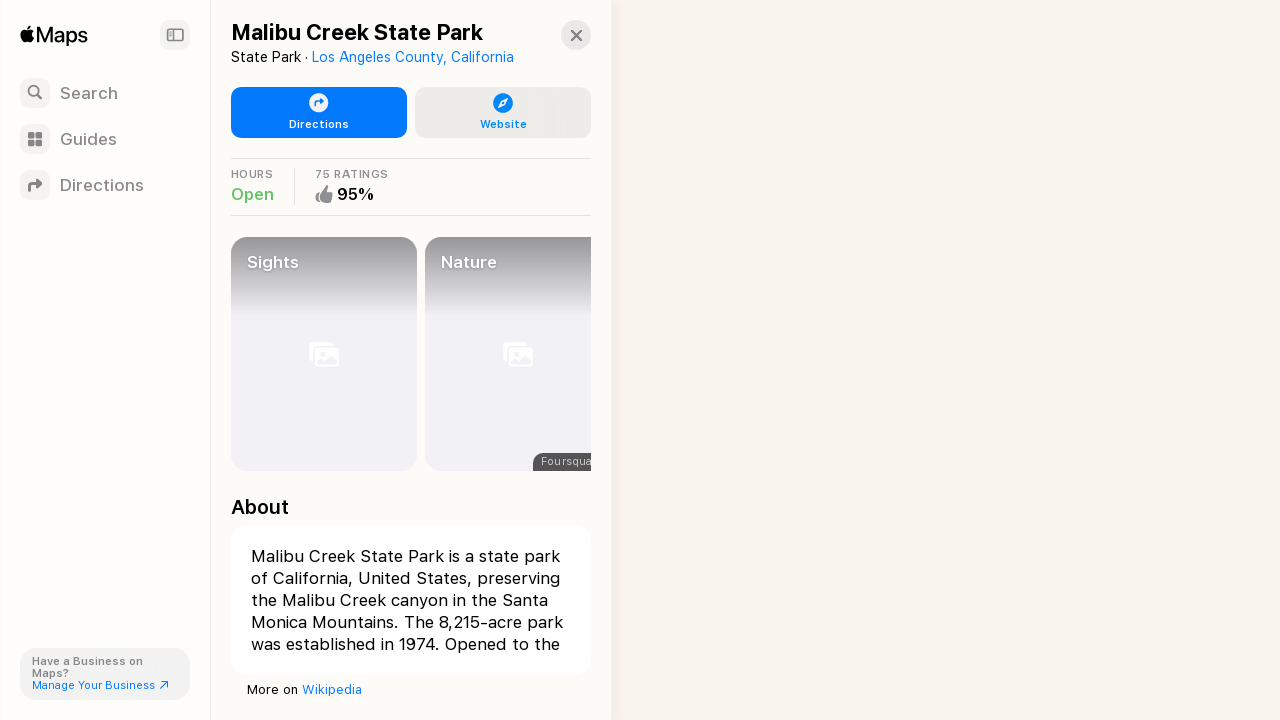

--- FILE ---
content_type: text/html; charset=utf-8
request_url: https://maps.apple.com/place?address=1925%20Las%20Virgenes%20Rd%2C%20Calabasas%2C%20CA%20%2091302%2C%20United%20States&coordinate=34.077403036722764%2C-118.73302459716797&name=Malibu%20Creek%20State%20Park&place-id=I1067BF94741C0D1C&_provider=9902
body_size: 17115
content:
<!DOCTYPE html><html lang="en-US" dir="ltr"><head><meta charset="utf-8"><meta name="viewport" content="width=device-width, initial-scale=1.0, user-scalable=no"><meta name="format-detection" content="address=no"><title>Malibu Creek State Park in Calabasas, CA United States - Apple Maps</title><meta name="referrer" content="origin"><meta name="color-scheme" content="light dark"><meta name="apple-itunes-app" content="app-id=915056765"><link rel="canonical" href="https://maps.apple.com/place?place-id=I1067BF94741C0D1C"><meta property="place:location:latitude" content="34.077403"><meta property="place:location:longitude" content="-118.7330246"><meta property="og:title" content="Malibu Creek State Park"><meta property="og:image" content="https://snapshot.apple-mapkit.com/api/v1/snapshot?center=34.077403,-118.7330246&amp;spn=0.08665720000000476,0.11527000000000953&amp;annotations=%5B%7B%22point%22%3A%2234.077403%2C-118.7330246%22%2C%22markerStyle%22%3A%22large%22%2C%22attrs%22%3A%22b40a0e%3B4%3A226%2C6%3A18%2C10%3A2%2C82%3A7%2C85%3A9%2C89%3A1%2C164%3A1%2C193%3A1%22%7D%5D&amp;size=450x300&amp;scale=2&amp;teamId=C5U892736Y&amp;keyId=GJ5GZDFL89&amp;signature=jXfpbEWb393R2TLchGCoV9lpbwqsEYFglKYQRKwdpeH6HwfuDYMrLC30DnyksarXCkWCYT3R9wiiQR8UPBV_Tw"><meta property="og:image:width" content="450"><meta property="og:image:height" content="300"><meta property="twitter:card" content="summary_large_image"><meta name="description" content=" View details about Malibu Creek State Park in Calabasas, CA United States on Apple Maps. Address, driving directions, images, nearby attractions and more."><link rel="stylesheet" href="https://www.apple.com/wss/fonts/?families=SF+Pro,v4|SF+Pro+Icons,v3"><link rel="stylesheet" href="/static/maps-app-web-client/apl/apl/apl.css"><link rel="stylesheet" href="/static/maps-app-web-client/smartcard.css?appVersion=1.5.320"><link rel="stylesheet" href="/static/maps-app-web-client/_common.css?appVersion=1.5.320"><link rel="stylesheet" href="/static/shell.css?appVersion=1.5.320"><link rel="stylesheet" href="/static/maps-app-web-client/search.css?appVersion=1.5.320"><link rel="preconnect" href="https://cdn.apple-mapkit.com" crossorigin><link rel="icon" type="image/png" sizes="120x120" href="/static/maps-app-web-client/images/maps-app-icon-120x120.png"><link rel="apple-touch-icon" href="/static/maps-app-web-client/images/maps-app-icon-180x180.png"><link rel="apple-touch-icon" sizes="120x120" href="/static/maps-app-web-client/images/maps-app-icon-120x120.png"><link rel="apple-touch-icon" sizes="152x152" href="/static/maps-app-web-client/images/maps-app-icon-152x152.png"><link rel="apple-touch-icon" sizes="167x167" href="/static/maps-app-web-client/images/maps-app-icon-167x167.png"><link rel="apple-touch-icon" sizes="180x180" href="/static/maps-app-web-client/images/maps-app-icon-180x180.png"><script src="/static/maps-app-web-client/mapkitjs/mapkit.core.js?appVersion=1.5.320" data-dist-url="/static/maps-app-web-client/mapkitjs" data-libraries="map,services,spi,spi-services" data-callback="mapkitCallback" data-token="eyJhbGciOiJFUzI1NiIsInR5cCI6IkpXVCIsImtpZCI6IkdKNUdaREZMODkifQ.eyJpc3MiOiJDNVU4OTI3MzZZIiwib3JpZ2luIjoiaHR0cHM6Ly9iZXRhLm1hcHMuYXBwbGUuY29tLGh0dHBzOi8vbWFwcy5hcHBsZS5jb20iLCJpYXQiOjE3NjkwMzAyNTQsImV4cCI6MTc3OTM5ODI1NH0.bay-jKAYRoWisrbyJvVG5XIGxspuvssHXK7u6LYj9uJvPwarlRDB1LoGwpiPoSCDpCEgeaGWA_6XVr7lEez-og" async></script><script defer src="/static/shell.js?appVersion=1.5.320"></script><script type="application/ld+json">{
    "@context": "https://schema.org",
    "@type": "Organization",
    "name": "Apple Maps",
    "alternateName": [
        " Maps",
        "Maps"
    ],
    "url": "https://maps.apple.com/",
    "logo": "https://maps.apple.com/static/maps-app-web-client/images/maps-app-icon-180x180.png",
    "sameAs": [
        "https://en.wikipedia.org/wiki/Apple_Maps",
        "https://www.wikidata.org/wiki/Q276101"
    ],
    "parentOrganization": {
        "@type": "Organization",
        "name": "Apple",
        "url": "https://www.apple.com/",
        "sameAs": [
            "https://x.com/Apple",
            "https://www.linkedin.com/company/apple",
            "https://en.wikipedia.org/wiki/Apple_Inc.",
            "https://www.wikidata.org/wiki/Q312"
        ]
    }
} </script></head><body><div id="shell-wrapper" class="ssr no-card"><div id="shell-overlay"></div><div id="shell-custom-header"><div class="mw-inner"><div id="shell-custom-header-portal" aria-hidden="true"></div></div></div><div id="shell-container"><div id="shell-map-outer"><div id="shell-map" role="application" aria-label="Map"></div><div id="shell-map-overlay"></div><div id="shell-map-controls"></div></div></div><div id="shell-nav"><div class="mw-nav-bar"><div class="nav-header"><div class="mw-left-section"><div role="text" lang="en-US" class="mw-brand" aria-label="Apple Maps"></div><h1 class="visually-hidden">Apple Maps</h1><span class="beta-pill"><svg viewBox="0 0 42 19"><g fill="none"><rect width="42" height="19" rx="9.5"></rect><path fill="#fff" d="M9.32 13h2.352c.502 0 .932-.08 1.29-.24.357-.16.633-.388.826-.685.193-.297.29-.65.29-1.061v-.01c0-.306-.067-.58-.199-.824a1.616 1.616 0 0 0-.555-.594 1.876 1.876 0 0 0-.834-.278v-.082a1.39 1.39 0 0 0 .628-.279c.186-.145.334-.325.445-.54.11-.214.165-.444.165-.69v-.01c0-.36-.085-.67-.255-.932a1.654 1.654 0 0 0-.729-.607c-.316-.143-.694-.214-1.136-.214H9.32v.894h2.032c.405 0 .72.092.944.275.225.184.338.442.338.774v.01c0 .34-.124.6-.372.778-.247.178-.613.267-1.098.267H9.32v.835h2.065c.344 0 .632.043.865.13.233.085.408.213.526.383.118.17.177.382.177.633v.01c0 .378-.127.666-.382.865-.255.199-.629.298-1.121.298H9.32V13Zm-.55 0h1.098V5.954H8.771V13Zm6.823 0h4.476v-.947H16.69V9.867h3.198v-.91H16.69V6.9h3.38v-.947h-4.477zm7.957 0h1.096V6.9h2.214v-.946h-5.524v.947h2.213zm3.42 0h1.153l1.943-5.809h.334V5.954h-.886L26.97 13Zm1.226-1.904h3.822l-.305-.878h-3.21l-.307.878ZM32.09 13h1.153L30.7 5.954h-.553v1.237L32.09 13Z"></path></g></svg></span></div><button class="nav-expand-button" tabindex="0" aria-expanded="true" aria-controls="shell-nav" aria-label="Sidebar"><span class="sc-symbol sidebar-left-semibold"></span></button></div><div class="nav-button-group"><button class="nav-button search-button" tabindex="0" aria-label="Search"><span class="nav-icon search-icon"><span class="sc-symbol magnifyingglass-semibold"></span></span><span class="nav-label">Search</span></button><button class="nav-button guides-button" tabindex="0" aria-label="Guides"><span class="nav-icon guides-icon"><span class="sc-symbol square-grid-2x2-fill-semibold"></span></span><span class="nav-label">Guides</span></button><button class="nav-button directions-button" tabindex="0" aria-label="Directions"><span class="nav-icon directions-icon"><span class="sc-symbol arrow-triangle-turn-up-right-semibold"></span></span><span class="nav-label">Directions</span></button></div><section class="bc-pill"><div class="bc-link-question">Have a Business on Maps?</div><a class="bc-link" href="https://businessconnect.apple.com/?utm_source=maps.apple.com" target="_blank" tabindex="0"><span>Manage Your Business</span><span class="sc-symbol arrow-up-right"></span></a></section></div></div><div id="shell-tray"><div id="shell-tray-bg"></div><div id="shell-tray-card-container"><div class="mw-card" data-ref="1182124071532104988" module-type="place"><div class="mw-card-handle"></div><div class="mw-inner"><div class="sc-container sc-room-for-close" tabindex="-1"><div class="sc-fixed-header"><h1 class="sc-header-title mw-shell-custom-header" aria-hidden="true" dir="auto">Malibu Creek State Park</h1></div><div class="button-container"><div aria-label="Close" class="mw-close" role="button" tabindex="0"><div class="sc-symbol xmark"></div></div></div><div class="sc-container-inner"><div id="axHeader" class="sc-header-container"><h1 class="sc-header-title" dir="auto">Malibu Creek State Park</h1><div class="sc-header-containment-feature"><span>State Park · </span><a href="/place?auid=205333104843334652&amp;lsp=9902" data-shell-nav="{&quot;muid&quot;:&quot;205333104843334652&quot;,&quot;resultProviderId&quot;:9902}" class="sc-header-contained-place">Los Angeles County, California</a></div></div><div class="sc-container-content"><div id="axUnifiedActionRow" class="sc-unified-action-row-container"><a class="sc-primary-button sc-unified-action-row-item" href="/directions?destination=Malibu%20Creek%20State%20Park%2C%201925%20Las%20Virgenes%20Rd%2C%20Calabasas%2C%20CA%20%2091302%2C%20United%20States&amp;destination-place-id=I1067BF94741C0D1C&amp;mode=driving" data-directions-link="true" data-ref="1182124071532104988"><div class="sc-icon"><div class="sc-symbol arrow-triangle-turn-up-right-circle-fill"></div></div><div class="sc-unified-action-row-title">Directions</div></a><a href="https://www.parks.ca.gov/?page_id=614" target="_blank" class="sc-unified-action-row-item" role="button" id="axUnifiedActionRowItem-Website" tabindex="0" aria-label="Website"><div class="sc-icon"><div class="sc-symbol safari-fill"></div></div><div class="sc-unified-action-row-title mw-dir-label">Website</div></a></div><div id="axRibbon" class="sc-ribbon-container sc-ribbon-hairline"><horizontal-pages offset="20" snapPosition="start"><div class="mw-scrollable"><div class="sc-ribbon-item sc-hours clickable"><div class="sc-ribbon-header">HOURS</div><div class="sc-ribbon-content"><div class="sc-place-open">Open</div></div></div><div class="sc-ribbon-item sc-rating"><div class="sc-ribbon-header" aria-label="75 Ratings">75 RATINGS</div><div class="sc-ribbon-content sc-ugc-rating"><div class="sc-icon"><div class="sc-symbol hand-thumbsup-fill" aria-label="95 out of 100"></div></div><div class="sc-value">95%</div></div></div></div><div class="mw-controls"><div class="sc-arrow-buttons"><button class="mw-back" aria-label="Back" type="button"><div class="sc-symbol chevron-compact-left"></div></button><button class="mw-forward" aria-label="Forward" type="button"><div class="sc-symbol chevron-compact-right"></div></button></div></div></horizontal-pages></div><div id="axPhotos" class="sc-photos sc-album"><horizontal-pages offset="20" snapPosition="start"><div class="mw-scrollable"><a class="sc-photo-item sc-item" href="#" target="_blank" rel="noopener" data-shell-gallery="{&quot;title&quot;:&quot;Sights&quot;,&quot;index&quot;:0,&quot;displayFullScreenPhotoGallery&quot;:true,&quot;showingAlbums&quot;:true,&quot;poiTitle&quot;:&quot;Malibu Creek State Park&quot;}" tabindex="0"><div class="sc-photo-gradient-overlay"></div><scheduled-image urls="{&quot;default&quot;:{&quot;2&quot;:&quot;https://is1-ssl.mzstatic.com/image/thumb/iFUlLquw60mv043DTQ_uvQ/600x600bb.jpg&quot;}}" serial="true" lazyLoad="true" scrollRoot=".mw-scrollable" scrollRootKey="8-11821240715321049881769030254963" axLabel="Malibu Creek State Park (21)" role="img"></scheduled-image><div class="sc-photo-item-title">Sights</div></a><a class="sc-photo-item sc-item" href="#" target="_blank" rel="noopener" data-shell-gallery="{&quot;title&quot;:&quot;Nature&quot;,&quot;index&quot;:1,&quot;displayFullScreenPhotoGallery&quot;:true,&quot;showingAlbums&quot;:true,&quot;poiTitle&quot;:&quot;Malibu Creek State Park&quot;}" tabindex="0"><div class="sc-photo-gradient-overlay"></div><scheduled-image urls="{&quot;default&quot;:{&quot;2&quot;:&quot;https://ir.4sqi.net/img/general/450x600/26640063_B5ySg5wp8xoNoiksFnEX74oUc9qbeCFuI3YTLR4imZs.jpg&quot;}}" serial="true" lazyLoad="true" scrollRoot=".mw-scrollable" scrollRootKey="8-11821240715321049881769030254963" axLabel="Photo from Foursquare" role="img"></scheduled-image><div class="sc-photo-item-title">Nature</div><div class="sc-photo-item-attribution">Foursquare</div></a><a class="sc-photo-item sc-item" href="#" target="_blank" rel="noopener" data-shell-gallery="{&quot;title&quot;:&quot;Camping &amp; Hiking&quot;,&quot;index&quot;:2,&quot;displayFullScreenPhotoGallery&quot;:true,&quot;showingAlbums&quot;:true,&quot;poiTitle&quot;:&quot;Malibu Creek State Park&quot;}" tabindex="0"><div class="sc-photo-gradient-overlay"></div><scheduled-image urls="{&quot;default&quot;:{&quot;2&quot;:&quot;https://is1-ssl.mzstatic.com/image/thumb/FijgdbSnNW1rKP_wVytBMA/600x600bb.jpg&quot;}}" serial="true" lazyLoad="true" scrollRoot=".mw-scrollable" scrollRootKey="8-11821240715321049881769030254963" axLabel="Photo from Getty Images" role="img"></scheduled-image><div class="sc-photo-item-title">Camping &amp; Hiking</div></a><a class="sc-photo-item sc-item" href="#" target="_blank" rel="noopener" data-shell-gallery="{&quot;title&quot;:&quot;All Photos&quot;,&quot;index&quot;:3,&quot;displayFullScreenPhotoGallery&quot;:true,&quot;showingAlbums&quot;:true,&quot;poiTitle&quot;:&quot;Malibu Creek State Park&quot;}" tabindex="0"><div class="sc-photo-gradient-overlay"></div><scheduled-image urls="{&quot;default&quot;:{&quot;2&quot;:&quot;https://is1-ssl.mzstatic.com/image/thumb/PfDTpNm11qlyiq8rE8g-sw/320x320bb.jpg&quot;}}" serial="true" lazyLoad="true" scrollRoot=".mw-scrollable" scrollRootKey="8-11821240715321049881769030254963" axLabel="false" role="img"></scheduled-image><div class="sc-photo-item-title">All Photos</div></a></div><div class="mw-controls"><div class="sc-arrow-buttons"><button class="mw-back" aria-label="Back" type="button"><div class="sc-symbol chevron-compact-left"></div></button><button class="mw-forward" aria-label="Forward" type="button"><div class="sc-symbol chevron-compact-right"></div></button></div></div></horizontal-pages></div><div class="sc-section-header-container"><h2 class="sc-section-header-title">About</h2></div><div id="axAbout" class="sc-about" dir="ltr"><div class="sc-platter-container"><fixed-height-text><p>Malibu Creek State Park is a state park of California, United States, preserving the Malibu Creek canyon in the Santa Monica Mountains. The 8,215-acre park was established in 1974. Opened to the public in 1976, the park is also a component of Santa Monica Mountains National Recreation Area.</p><span class="mw-expand" tabindex="0">More</span><span class="mw-collapse" tabindex="0">Less</span></fixed-height-text></div><span class="sc-attribution-link"><span>More on </span><a href="https://en.wikipedia.org/wiki/Malibu_Creek_State_Park" target="_blank" rel="noopener">Wikipedia</a><span></span></span></div><div class="sc-section-header-container"><h2 class="sc-section-header-title">Ratings</h2></div><div class="sc-rating-reviews sc-apple-ratings"><horizontal-pages offset="20" snapPosition="start"><div class="mw-scrollable"><div class="sc-platter-container sc-apple-rating sc-item"><section class="sc-platter-cell"><header class=""><h2 class="sc-platter-cell-title">Overall</h2></header><div class="sc-platter-cell-content"><span class="sc-icon"><div class="sc-symbol hand-thumbsup-fill" role="presentation"></div></span><span class="sc-rating-value" aria-label="Overall: 95 out of 100">95%</span><span class="sc-rating-count" aria-label="75 people">75 ratings</span></div></section></div></div><div class="mw-controls"><div class="sc-arrow-buttons"><button class="mw-back" aria-label="Back" type="button"><div class="sc-symbol chevron-compact-left"></div></button><button class="mw-forward" aria-label="Forward" type="button"><div class="sc-symbol chevron-compact-right"></div></button></div></div></horizontal-pages></div><div class="sc-section-header-container"><h2 class="sc-section-header-title">Good to Know</h2></div><div id="axGoodToKnow" class="sc-platter-container sc-good-to-know" data-count="5"><div class="sc-amenity"><div class="sc-icon"><div class="sc-symbol accessiblewheelchair"></div></div><div class="sc-amenity-name">Wheelchair Accessible</div></div><div class="sc-amenity"><div class="sc-icon"><div class="sc-symbol parkingsign-circle-fill"></div></div><div class="sc-amenity-name">Parking</div></div><div class="sc-amenity"><div class="sc-icon"><div class="sc-symbol kidfriendly"></div></div><div class="sc-amenity-name">Good for Kids</div></div><div class="sc-amenity"><div class="sc-icon"><div class="sc-symbol petswelcome"></div></div><div class="sc-amenity-name">Pets Welcome</div></div><div class="sc-amenity"><div class="sc-icon"><div class="sc-symbol creditcard-fill"></div></div><div class="sc-amenity-name">Accepts Credit Cards</div></div></div><div class="sc-section-header-container"><h2 class="sc-section-header-title">Featured in Guides</h2></div><div id="axGuides" class="sc-featured-guides"><section class="mw-guide-list"><div class="mw-guide-list-items"><horizontal-pages offset="20" snapPosition="start"><div class="mw-scrollable"><a class="mw-brick" data-guide-ref="{&quot;muid&quot;:&quot;2708638476353622252&quot;,&quot;resultProviderId&quot;:9902}"><scheduled-image urls="{&quot;default&quot;:{&quot;1&quot;:&quot;https://is1-ssl.mzstatic.com/image/thumb/1X-gn8ZogyCz9-iMMiTygQ/332x422bb.jpg&quot;,&quot;2&quot;:&quot;https://is1-ssl.mzstatic.com/image/thumb/1X-gn8ZogyCz9-iMMiTygQ/664x844bb.jpg&quot;,&quot;3&quot;:&quot;https://is1-ssl.mzstatic.com/image/thumb/1X-gn8ZogyCz9-iMMiTygQ/996x1266bb.jpg&quot;},&quot;webp&quot;:{&quot;1&quot;:&quot;https://is1-ssl.mzstatic.com/image/thumb/1X-gn8ZogyCz9-iMMiTygQ/332x422bb.webp&quot;,&quot;2&quot;:&quot;https://is1-ssl.mzstatic.com/image/thumb/1X-gn8ZogyCz9-iMMiTygQ/664x844bb.webp&quot;,&quot;3&quot;:&quot;https://is1-ssl.mzstatic.com/image/thumb/1X-gn8ZogyCz9-iMMiTygQ/996x1266bb.webp&quot;}}" serial="true" lazyLoad="false" scrollRoot=".mw-scrollable" scrollRootKey="sc-mod-FeaturedGuides-14" role="img"></scheduled-image><div class="mw-brick-gradient"></div><div class="mw-brick-content"><div class="mw-cc-publisher mw-brick-logo" aria-label="Tinybeans" dir="ltr"><picture><source srcSet="https://cdn.apple-mapkit.com/md/v1/icon?subtype=logo&amp;id=1000402&amp;scale=1&amp;accessKey=1769030314_4212071164453883358_%2F_jUQ9%2FAZ7Um3YpWap2AVRKfjjtbebF0Oh7MfRoS%2FInws%3D&amp;v=2601203 1x, https://cdn.apple-mapkit.com/md/v1/icon?subtype=logo&amp;id=1000402&amp;scale=2&amp;accessKey=1769030314_4212071164453883358_%2F_jUQ9%2FAZ7Um3YpWap2AVRKfjjtbebF0Oh7MfRoS%2FInws%3D&amp;v=2601203 2x, https://cdn.apple-mapkit.com/md/v1/icon?subtype=logo&amp;id=1000402&amp;scale=3&amp;accessKey=1769030314_4212071164453883358_%2F_jUQ9%2FAZ7Um3YpWap2AVRKfjjtbebF0Oh7MfRoS%2FInws%3D&amp;v=2601203 3x"/><img src="https://cdn.apple-mapkit.com/md/v1/icon?subtype=logo&amp;id=1000402&amp;scale=1&amp;accessKey=1769030314_4212071164453883358_%2F_jUQ9%2FAZ7Um3YpWap2AVRKfjjtbebF0Oh7MfRoS%2FInws%3D&amp;v=2601203" alt="Tinybeans"/></picture></div><h3 class="mw-brick-title" dir="ltr">Best Places to Find Fall Foliage Near LA</h3></div></a><a class="mw-brick" data-guide-ref="{&quot;muid&quot;:&quot;17029126241451392996&quot;,&quot;resultProviderId&quot;:9902}"><scheduled-image urls="{&quot;default&quot;:{&quot;1&quot;:&quot;https://is1-ssl.mzstatic.com/image/thumb/qeUQq7PLJgUh0el8asO1bg/332x422bb.jpg&quot;,&quot;2&quot;:&quot;https://is1-ssl.mzstatic.com/image/thumb/qeUQq7PLJgUh0el8asO1bg/664x844bb.jpg&quot;,&quot;3&quot;:&quot;https://is1-ssl.mzstatic.com/image/thumb/qeUQq7PLJgUh0el8asO1bg/996x1266bb.jpg&quot;},&quot;webp&quot;:{&quot;1&quot;:&quot;https://is1-ssl.mzstatic.com/image/thumb/qeUQq7PLJgUh0el8asO1bg/332x422bb.webp&quot;,&quot;2&quot;:&quot;https://is1-ssl.mzstatic.com/image/thumb/qeUQq7PLJgUh0el8asO1bg/664x844bb.webp&quot;,&quot;3&quot;:&quot;https://is1-ssl.mzstatic.com/image/thumb/qeUQq7PLJgUh0el8asO1bg/996x1266bb.webp&quot;}}" serial="true" lazyLoad="false" scrollRoot=".mw-scrollable" scrollRootKey="sc-mod-FeaturedGuides-14" role="img"></scheduled-image><div class="mw-brick-gradient"></div><div class="mw-brick-content"><div class="mw-cc-publisher mw-brick-logo" aria-label="Time Out" dir="ltr"><picture><source srcSet="https://cdn.apple-mapkit.com/md/v1/icon?subtype=logo&amp;id=1000230&amp;scale=1&amp;accessKey=1769030314_4212071164453883358_%2F_jUQ9%2FAZ7Um3YpWap2AVRKfjjtbebF0Oh7MfRoS%2FInws%3D&amp;v=2601203 1x, https://cdn.apple-mapkit.com/md/v1/icon?subtype=logo&amp;id=1000230&amp;scale=2&amp;accessKey=1769030314_4212071164453883358_%2F_jUQ9%2FAZ7Um3YpWap2AVRKfjjtbebF0Oh7MfRoS%2FInws%3D&amp;v=2601203 2x, https://cdn.apple-mapkit.com/md/v1/icon?subtype=logo&amp;id=1000230&amp;scale=3&amp;accessKey=1769030314_4212071164453883358_%2F_jUQ9%2FAZ7Um3YpWap2AVRKfjjtbebF0Oh7MfRoS%2FInws%3D&amp;v=2601203 3x"/><img src="https://cdn.apple-mapkit.com/md/v1/icon?subtype=logo&amp;id=1000230&amp;scale=1&amp;accessKey=1769030314_4212071164453883358_%2F_jUQ9%2FAZ7Um3YpWap2AVRKfjjtbebF0Oh7MfRoS%2FInws%3D&amp;v=2601203" alt="Time Out"/></picture></div><h3 class="mw-brick-title" dir="ltr">The best things to do in Los Angeles</h3></div></a></div><div class="mw-controls"><div class="sc-arrow-buttons"><button class="mw-back" aria-label="Back" type="button"><div class="sc-symbol chevron-compact-left"></div></button><button class="mw-forward" aria-label="Forward" type="button"><div class="sc-symbol chevron-compact-right"></div></button></div></div></horizontal-pages></div></section></div><div class="sc-section-header-container" id="axTemplatePlaceSectionTitle-sc-mod-TemplatePlace-15-5"><h2 class="sc-section-header-title template-place-header">Also at This Location</h2><div class="sc-section-header-link"><a target="_blank" rel="noopener" class="sc-template-places-see-all" data-shell-related-places-section="{&quot;name&quot;:&quot;Also at This Location&quot;}">More</a></div></div><div class="sc-place-tile-list" id="axPlaceTileList-sc-mod-TemplatePlace-15-5"><horizontal-pages offset="20" snapPosition="start"><div class="mw-scrollable"><a class="sc-place-tile sc-item" href="/place?auid=512049431052691228&amp;lsp=9902" data-shell-nav="{&quot;muid&quot;:&quot;512049431052691228&quot;,&quot;resultProviderId&quot;:9902}"><div class="sc-poi no-photo"><picture><source srcSet="https://cdn.apple-mapkit.com/md/v1/icon?subtype=poi&amp;context=search&amp;emphasis=standard&amp;attributes=6%3A136%2C4%3A226%2C82%3A8%2C89%3A1%2C85%3A14&amp;v=2601203&amp;accessKey=1769030314_4212071164453883358_%2F_jUQ9%2FAZ7Um3YpWap2AVRKfjjtbebF0Oh7MfRoS%2FInws%3D&amp;size=4&amp;tint=light&amp;scale=1 1x, https://cdn.apple-mapkit.com/md/v1/icon?subtype=poi&amp;context=search&amp;emphasis=standard&amp;attributes=6%3A136%2C4%3A226%2C82%3A8%2C89%3A1%2C85%3A14&amp;v=2601203&amp;accessKey=1769030314_4212071164453883358_%2F_jUQ9%2FAZ7Um3YpWap2AVRKfjjtbebF0Oh7MfRoS%2FInws%3D&amp;size=4&amp;tint=light&amp;scale=2 2x, https://cdn.apple-mapkit.com/md/v1/icon?subtype=poi&amp;context=search&amp;emphasis=standard&amp;attributes=6%3A136%2C4%3A226%2C82%3A8%2C89%3A1%2C85%3A14&amp;v=2601203&amp;accessKey=1769030314_4212071164453883358_%2F_jUQ9%2FAZ7Um3YpWap2AVRKfjjtbebF0Oh7MfRoS%2FInws%3D&amp;size=4&amp;tint=light&amp;scale=3 3x"/><source srcSet="https://cdn.apple-mapkit.com/md/v1/icon?subtype=poi&amp;context=search&amp;emphasis=standard&amp;attributes=6%3A136%2C4%3A226%2C82%3A8%2C89%3A1%2C85%3A14&amp;v=2601203&amp;accessKey=1769030314_4212071164453883358_%2F_jUQ9%2FAZ7Um3YpWap2AVRKfjjtbebF0Oh7MfRoS%2FInws%3D&amp;size=4&amp;tint=dark&amp;scale=1 1x, https://cdn.apple-mapkit.com/md/v1/icon?subtype=poi&amp;context=search&amp;emphasis=standard&amp;attributes=6%3A136%2C4%3A226%2C82%3A8%2C89%3A1%2C85%3A14&amp;v=2601203&amp;accessKey=1769030314_4212071164453883358_%2F_jUQ9%2FAZ7Um3YpWap2AVRKfjjtbebF0Oh7MfRoS%2FInws%3D&amp;size=4&amp;tint=dark&amp;scale=2 2x, https://cdn.apple-mapkit.com/md/v1/icon?subtype=poi&amp;context=search&amp;emphasis=standard&amp;attributes=6%3A136%2C4%3A226%2C82%3A8%2C89%3A1%2C85%3A14&amp;v=2601203&amp;accessKey=1769030314_4212071164453883358_%2F_jUQ9%2FAZ7Um3YpWap2AVRKfjjtbebF0Oh7MfRoS%2FInws%3D&amp;size=4&amp;tint=dark&amp;scale=3 3x" media="(prefers-color-scheme: dark)"/><img src="https://cdn.apple-mapkit.com/md/v1/icon?subtype=poi&amp;context=search&amp;emphasis=standard&amp;attributes=6%3A136%2C4%3A226%2C82%3A8%2C89%3A1%2C85%3A14&amp;v=2601203&amp;accessKey=1769030314_4212071164453883358_%2F_jUQ9%2FAZ7Um3YpWap2AVRKfjjtbebF0Oh7MfRoS%2FInws%3D&amp;size=4&amp;tint=light&amp;scale=1" class="mw-artwork-icon"/></picture></div><div class="sc-title below-icon no-photo">Malibu Creek Campground</div><div class="sc-footer"><div class="sc-footer-content sc-rating sc-apple-rating"><div class="sc-rating-info"><div class="sc-icon"><div class="sc-symbol hand-thumbsup-fill" aria-label="95 out of 100"></div></div><div class="sc-value">95%</div><div class="sc-number-of-user-ratings" aria-label="21 Ratings">(21)</div></div></div></div></a><a class="sc-place-tile sc-item" href="/place?auid=7389124898778388805&amp;lsp=9902" data-shell-nav="{&quot;muid&quot;:&quot;7389124898778388805&quot;,&quot;resultProviderId&quot;:9902}"><div class="sc-poi no-photo"><picture><source srcSet="https://cdn.apple-mapkit.com/md/v1/icon?subtype=poi&amp;context=search&amp;emphasis=standard&amp;attributes=6%3A453%2C4%3A226%2C82%3A8%2C89%3A1%2C85%3A15&amp;v=2601203&amp;accessKey=1769030314_4212071164453883358_%2F_jUQ9%2FAZ7Um3YpWap2AVRKfjjtbebF0Oh7MfRoS%2FInws%3D&amp;size=4&amp;tint=light&amp;scale=1 1x, https://cdn.apple-mapkit.com/md/v1/icon?subtype=poi&amp;context=search&amp;emphasis=standard&amp;attributes=6%3A453%2C4%3A226%2C82%3A8%2C89%3A1%2C85%3A15&amp;v=2601203&amp;accessKey=1769030314_4212071164453883358_%2F_jUQ9%2FAZ7Um3YpWap2AVRKfjjtbebF0Oh7MfRoS%2FInws%3D&amp;size=4&amp;tint=light&amp;scale=2 2x, https://cdn.apple-mapkit.com/md/v1/icon?subtype=poi&amp;context=search&amp;emphasis=standard&amp;attributes=6%3A453%2C4%3A226%2C82%3A8%2C89%3A1%2C85%3A15&amp;v=2601203&amp;accessKey=1769030314_4212071164453883358_%2F_jUQ9%2FAZ7Um3YpWap2AVRKfjjtbebF0Oh7MfRoS%2FInws%3D&amp;size=4&amp;tint=light&amp;scale=3 3x"/><source srcSet="https://cdn.apple-mapkit.com/md/v1/icon?subtype=poi&amp;context=search&amp;emphasis=standard&amp;attributes=6%3A453%2C4%3A226%2C82%3A8%2C89%3A1%2C85%3A15&amp;v=2601203&amp;accessKey=1769030314_4212071164453883358_%2F_jUQ9%2FAZ7Um3YpWap2AVRKfjjtbebF0Oh7MfRoS%2FInws%3D&amp;size=4&amp;tint=dark&amp;scale=1 1x, https://cdn.apple-mapkit.com/md/v1/icon?subtype=poi&amp;context=search&amp;emphasis=standard&amp;attributes=6%3A453%2C4%3A226%2C82%3A8%2C89%3A1%2C85%3A15&amp;v=2601203&amp;accessKey=1769030314_4212071164453883358_%2F_jUQ9%2FAZ7Um3YpWap2AVRKfjjtbebF0Oh7MfRoS%2FInws%3D&amp;size=4&amp;tint=dark&amp;scale=2 2x, https://cdn.apple-mapkit.com/md/v1/icon?subtype=poi&amp;context=search&amp;emphasis=standard&amp;attributes=6%3A453%2C4%3A226%2C82%3A8%2C89%3A1%2C85%3A15&amp;v=2601203&amp;accessKey=1769030314_4212071164453883358_%2F_jUQ9%2FAZ7Um3YpWap2AVRKfjjtbebF0Oh7MfRoS%2FInws%3D&amp;size=4&amp;tint=dark&amp;scale=3 3x" media="(prefers-color-scheme: dark)"/><img src="https://cdn.apple-mapkit.com/md/v1/icon?subtype=poi&amp;context=search&amp;emphasis=standard&amp;attributes=6%3A453%2C4%3A226%2C82%3A8%2C89%3A1%2C85%3A15&amp;v=2601203&amp;accessKey=1769030314_4212071164453883358_%2F_jUQ9%2FAZ7Um3YpWap2AVRKfjjtbebF0Oh7MfRoS%2FInws%3D&amp;size=4&amp;tint=light&amp;scale=1" class="mw-artwork-icon"/></picture></div><div class="sc-title below-icon no-photo">Backbone Trail</div><div class="sc-footer"><div class="sc-footer-content sc-rating sc-apple-rating"><div class="sc-rating-info"><div class="sc-icon"><div class="sc-symbol hand-thumbsup-fill" aria-label="90 out of 100"></div></div><div class="sc-value">90%</div><div class="sc-number-of-user-ratings" aria-label="10 Ratings">(10)</div></div></div></div></a><a class="sc-place-tile sc-item" href="/place?auid=5555486897302882316&amp;lsp=9902" data-shell-nav="{&quot;muid&quot;:&quot;5555486897302882316&quot;,&quot;resultProviderId&quot;:9902}"><div class="sc-poi no-photo"><picture><source srcSet="https://cdn.apple-mapkit.com/md/v1/icon?subtype=poi&amp;context=search&amp;emphasis=standard&amp;attributes=6%3A453%2C4%3A226%2C82%3A8%2C89%3A1%2C85%3A15&amp;v=2601203&amp;accessKey=1769030314_4212071164453883358_%2F_jUQ9%2FAZ7Um3YpWap2AVRKfjjtbebF0Oh7MfRoS%2FInws%3D&amp;size=4&amp;tint=light&amp;scale=1 1x, https://cdn.apple-mapkit.com/md/v1/icon?subtype=poi&amp;context=search&amp;emphasis=standard&amp;attributes=6%3A453%2C4%3A226%2C82%3A8%2C89%3A1%2C85%3A15&amp;v=2601203&amp;accessKey=1769030314_4212071164453883358_%2F_jUQ9%2FAZ7Um3YpWap2AVRKfjjtbebF0Oh7MfRoS%2FInws%3D&amp;size=4&amp;tint=light&amp;scale=2 2x, https://cdn.apple-mapkit.com/md/v1/icon?subtype=poi&amp;context=search&amp;emphasis=standard&amp;attributes=6%3A453%2C4%3A226%2C82%3A8%2C89%3A1%2C85%3A15&amp;v=2601203&amp;accessKey=1769030314_4212071164453883358_%2F_jUQ9%2FAZ7Um3YpWap2AVRKfjjtbebF0Oh7MfRoS%2FInws%3D&amp;size=4&amp;tint=light&amp;scale=3 3x"/><source srcSet="https://cdn.apple-mapkit.com/md/v1/icon?subtype=poi&amp;context=search&amp;emphasis=standard&amp;attributes=6%3A453%2C4%3A226%2C82%3A8%2C89%3A1%2C85%3A15&amp;v=2601203&amp;accessKey=1769030314_4212071164453883358_%2F_jUQ9%2FAZ7Um3YpWap2AVRKfjjtbebF0Oh7MfRoS%2FInws%3D&amp;size=4&amp;tint=dark&amp;scale=1 1x, https://cdn.apple-mapkit.com/md/v1/icon?subtype=poi&amp;context=search&amp;emphasis=standard&amp;attributes=6%3A453%2C4%3A226%2C82%3A8%2C89%3A1%2C85%3A15&amp;v=2601203&amp;accessKey=1769030314_4212071164453883358_%2F_jUQ9%2FAZ7Um3YpWap2AVRKfjjtbebF0Oh7MfRoS%2FInws%3D&amp;size=4&amp;tint=dark&amp;scale=2 2x, https://cdn.apple-mapkit.com/md/v1/icon?subtype=poi&amp;context=search&amp;emphasis=standard&amp;attributes=6%3A453%2C4%3A226%2C82%3A8%2C89%3A1%2C85%3A15&amp;v=2601203&amp;accessKey=1769030314_4212071164453883358_%2F_jUQ9%2FAZ7Um3YpWap2AVRKfjjtbebF0Oh7MfRoS%2FInws%3D&amp;size=4&amp;tint=dark&amp;scale=3 3x" media="(prefers-color-scheme: dark)"/><img src="https://cdn.apple-mapkit.com/md/v1/icon?subtype=poi&amp;context=search&amp;emphasis=standard&amp;attributes=6%3A453%2C4%3A226%2C82%3A8%2C89%3A1%2C85%3A15&amp;v=2601203&amp;accessKey=1769030314_4212071164453883358_%2F_jUQ9%2FAZ7Um3YpWap2AVRKfjjtbebF0Oh7MfRoS%2FInws%3D&amp;size=4&amp;tint=light&amp;scale=1" class="mw-artwork-icon"/></picture></div><div class="sc-title below-icon no-photo">Grassland Trail</div><div class="sc-footer"><div class="sc-footer-content sc-rating sc-max-rating"><div class="sc-footer-text">Yelp</div><div class="sc-rating-info"><div class="sc-icon"><div class="sc-symbol star-fill" aria-label="4.5 out of 5 stars"></div></div><div class="sc-value">4.5</div><div class="sc-number-of-user-ratings" aria-label="16 Ratings on Yelp">(16)</div></div></div></div></a><a class="sc-place-tile sc-item" href="/place?auid=3286637838507000809&amp;lsp=9902" data-shell-nav="{&quot;muid&quot;:&quot;3286637838507000809&quot;,&quot;resultProviderId&quot;:9902}"><div class="sc-poi no-photo"><picture><source srcSet="https://cdn.apple-mapkit.com/md/v1/icon?subtype=poi&amp;context=search&amp;emphasis=standard&amp;attributes=6%3A453%2C4%3A226%2C82%3A8%2C89%3A1%2C85%3A16&amp;v=2601203&amp;accessKey=1769030314_4212071164453883358_%2F_jUQ9%2FAZ7Um3YpWap2AVRKfjjtbebF0Oh7MfRoS%2FInws%3D&amp;size=4&amp;tint=light&amp;scale=1 1x, https://cdn.apple-mapkit.com/md/v1/icon?subtype=poi&amp;context=search&amp;emphasis=standard&amp;attributes=6%3A453%2C4%3A226%2C82%3A8%2C89%3A1%2C85%3A16&amp;v=2601203&amp;accessKey=1769030314_4212071164453883358_%2F_jUQ9%2FAZ7Um3YpWap2AVRKfjjtbebF0Oh7MfRoS%2FInws%3D&amp;size=4&amp;tint=light&amp;scale=2 2x, https://cdn.apple-mapkit.com/md/v1/icon?subtype=poi&amp;context=search&amp;emphasis=standard&amp;attributes=6%3A453%2C4%3A226%2C82%3A8%2C89%3A1%2C85%3A16&amp;v=2601203&amp;accessKey=1769030314_4212071164453883358_%2F_jUQ9%2FAZ7Um3YpWap2AVRKfjjtbebF0Oh7MfRoS%2FInws%3D&amp;size=4&amp;tint=light&amp;scale=3 3x"/><source srcSet="https://cdn.apple-mapkit.com/md/v1/icon?subtype=poi&amp;context=search&amp;emphasis=standard&amp;attributes=6%3A453%2C4%3A226%2C82%3A8%2C89%3A1%2C85%3A16&amp;v=2601203&amp;accessKey=1769030314_4212071164453883358_%2F_jUQ9%2FAZ7Um3YpWap2AVRKfjjtbebF0Oh7MfRoS%2FInws%3D&amp;size=4&amp;tint=dark&amp;scale=1 1x, https://cdn.apple-mapkit.com/md/v1/icon?subtype=poi&amp;context=search&amp;emphasis=standard&amp;attributes=6%3A453%2C4%3A226%2C82%3A8%2C89%3A1%2C85%3A16&amp;v=2601203&amp;accessKey=1769030314_4212071164453883358_%2F_jUQ9%2FAZ7Um3YpWap2AVRKfjjtbebF0Oh7MfRoS%2FInws%3D&amp;size=4&amp;tint=dark&amp;scale=2 2x, https://cdn.apple-mapkit.com/md/v1/icon?subtype=poi&amp;context=search&amp;emphasis=standard&amp;attributes=6%3A453%2C4%3A226%2C82%3A8%2C89%3A1%2C85%3A16&amp;v=2601203&amp;accessKey=1769030314_4212071164453883358_%2F_jUQ9%2FAZ7Um3YpWap2AVRKfjjtbebF0Oh7MfRoS%2FInws%3D&amp;size=4&amp;tint=dark&amp;scale=3 3x" media="(prefers-color-scheme: dark)"/><img src="https://cdn.apple-mapkit.com/md/v1/icon?subtype=poi&amp;context=search&amp;emphasis=standard&amp;attributes=6%3A453%2C4%3A226%2C82%3A8%2C89%3A1%2C85%3A16&amp;v=2601203&amp;accessKey=1769030314_4212071164453883358_%2F_jUQ9%2FAZ7Um3YpWap2AVRKfjjtbebF0Oh7MfRoS%2FInws%3D&amp;size=4&amp;tint=light&amp;scale=1" class="mw-artwork-icon"/></picture></div><div class="sc-title below-icon no-photo">Cistern Trail</div><div class="sc-footer"><div class="sc-footer-content"><div class="sc-footer-text">Trailhead</div></div></div></a><a class="sc-place-tile sc-item" href="/place?auid=12771487525422161577&amp;lsp=9902" data-shell-nav="{&quot;muid&quot;:&quot;12771487525422161577&quot;,&quot;resultProviderId&quot;:9902}"><div class="sc-poi no-photo"><picture><source srcSet="https://cdn.apple-mapkit.com/md/v1/icon?subtype=poi&amp;context=search&amp;emphasis=standard&amp;attributes=6%3A484%2C4%3A226%2C82%3A8%2C89%3A1%2C85%3A16&amp;v=2601203&amp;accessKey=1769030314_4212071164453883358_%2F_jUQ9%2FAZ7Um3YpWap2AVRKfjjtbebF0Oh7MfRoS%2FInws%3D&amp;size=4&amp;tint=light&amp;scale=1 1x, https://cdn.apple-mapkit.com/md/v1/icon?subtype=poi&amp;context=search&amp;emphasis=standard&amp;attributes=6%3A484%2C4%3A226%2C82%3A8%2C89%3A1%2C85%3A16&amp;v=2601203&amp;accessKey=1769030314_4212071164453883358_%2F_jUQ9%2FAZ7Um3YpWap2AVRKfjjtbebF0Oh7MfRoS%2FInws%3D&amp;size=4&amp;tint=light&amp;scale=2 2x, https://cdn.apple-mapkit.com/md/v1/icon?subtype=poi&amp;context=search&amp;emphasis=standard&amp;attributes=6%3A484%2C4%3A226%2C82%3A8%2C89%3A1%2C85%3A16&amp;v=2601203&amp;accessKey=1769030314_4212071164453883358_%2F_jUQ9%2FAZ7Um3YpWap2AVRKfjjtbebF0Oh7MfRoS%2FInws%3D&amp;size=4&amp;tint=light&amp;scale=3 3x"/><source srcSet="https://cdn.apple-mapkit.com/md/v1/icon?subtype=poi&amp;context=search&amp;emphasis=standard&amp;attributes=6%3A484%2C4%3A226%2C82%3A8%2C89%3A1%2C85%3A16&amp;v=2601203&amp;accessKey=1769030314_4212071164453883358_%2F_jUQ9%2FAZ7Um3YpWap2AVRKfjjtbebF0Oh7MfRoS%2FInws%3D&amp;size=4&amp;tint=dark&amp;scale=1 1x, https://cdn.apple-mapkit.com/md/v1/icon?subtype=poi&amp;context=search&amp;emphasis=standard&amp;attributes=6%3A484%2C4%3A226%2C82%3A8%2C89%3A1%2C85%3A16&amp;v=2601203&amp;accessKey=1769030314_4212071164453883358_%2F_jUQ9%2FAZ7Um3YpWap2AVRKfjjtbebF0Oh7MfRoS%2FInws%3D&amp;size=4&amp;tint=dark&amp;scale=2 2x, https://cdn.apple-mapkit.com/md/v1/icon?subtype=poi&amp;context=search&amp;emphasis=standard&amp;attributes=6%3A484%2C4%3A226%2C82%3A8%2C89%3A1%2C85%3A16&amp;v=2601203&amp;accessKey=1769030314_4212071164453883358_%2F_jUQ9%2FAZ7Um3YpWap2AVRKfjjtbebF0Oh7MfRoS%2FInws%3D&amp;size=4&amp;tint=dark&amp;scale=3 3x" media="(prefers-color-scheme: dark)"/><img src="https://cdn.apple-mapkit.com/md/v1/icon?subtype=poi&amp;context=search&amp;emphasis=standard&amp;attributes=6%3A484%2C4%3A226%2C82%3A8%2C89%3A1%2C85%3A16&amp;v=2601203&amp;accessKey=1769030314_4212071164453883358_%2F_jUQ9%2FAZ7Um3YpWap2AVRKfjjtbebF0Oh7MfRoS%2FInws%3D&amp;size=4&amp;tint=light&amp;scale=1" class="mw-artwork-icon"/></picture></div><div class="sc-title below-icon no-photo">Rock Pool Trail</div><div class="sc-footer"><div class="sc-footer-content"><div class="sc-footer-text">Trail</div></div></div></a><a class="sc-place-tile sc-item" href="/place?auid=2053247662564441461&amp;lsp=9902" data-shell-nav="{&quot;muid&quot;:&quot;2053247662564441461&quot;,&quot;resultProviderId&quot;:9902}"><div class="sc-poi no-photo"><picture><source srcSet="https://cdn.apple-mapkit.com/md/v1/icon?subtype=poi&amp;context=search&amp;emphasis=standard&amp;attributes=6%3A484%2C4%3A226%2C82%3A8%2C89%3A1%2C85%3A16&amp;v=2601203&amp;accessKey=1769030314_4212071164453883358_%2F_jUQ9%2FAZ7Um3YpWap2AVRKfjjtbebF0Oh7MfRoS%2FInws%3D&amp;size=4&amp;tint=light&amp;scale=1 1x, https://cdn.apple-mapkit.com/md/v1/icon?subtype=poi&amp;context=search&amp;emphasis=standard&amp;attributes=6%3A484%2C4%3A226%2C82%3A8%2C89%3A1%2C85%3A16&amp;v=2601203&amp;accessKey=1769030314_4212071164453883358_%2F_jUQ9%2FAZ7Um3YpWap2AVRKfjjtbebF0Oh7MfRoS%2FInws%3D&amp;size=4&amp;tint=light&amp;scale=2 2x, https://cdn.apple-mapkit.com/md/v1/icon?subtype=poi&amp;context=search&amp;emphasis=standard&amp;attributes=6%3A484%2C4%3A226%2C82%3A8%2C89%3A1%2C85%3A16&amp;v=2601203&amp;accessKey=1769030314_4212071164453883358_%2F_jUQ9%2FAZ7Um3YpWap2AVRKfjjtbebF0Oh7MfRoS%2FInws%3D&amp;size=4&amp;tint=light&amp;scale=3 3x"/><source srcSet="https://cdn.apple-mapkit.com/md/v1/icon?subtype=poi&amp;context=search&amp;emphasis=standard&amp;attributes=6%3A484%2C4%3A226%2C82%3A8%2C89%3A1%2C85%3A16&amp;v=2601203&amp;accessKey=1769030314_4212071164453883358_%2F_jUQ9%2FAZ7Um3YpWap2AVRKfjjtbebF0Oh7MfRoS%2FInws%3D&amp;size=4&amp;tint=dark&amp;scale=1 1x, https://cdn.apple-mapkit.com/md/v1/icon?subtype=poi&amp;context=search&amp;emphasis=standard&amp;attributes=6%3A484%2C4%3A226%2C82%3A8%2C89%3A1%2C85%3A16&amp;v=2601203&amp;accessKey=1769030314_4212071164453883358_%2F_jUQ9%2FAZ7Um3YpWap2AVRKfjjtbebF0Oh7MfRoS%2FInws%3D&amp;size=4&amp;tint=dark&amp;scale=2 2x, https://cdn.apple-mapkit.com/md/v1/icon?subtype=poi&amp;context=search&amp;emphasis=standard&amp;attributes=6%3A484%2C4%3A226%2C82%3A8%2C89%3A1%2C85%3A16&amp;v=2601203&amp;accessKey=1769030314_4212071164453883358_%2F_jUQ9%2FAZ7Um3YpWap2AVRKfjjtbebF0Oh7MfRoS%2FInws%3D&amp;size=4&amp;tint=dark&amp;scale=3 3x" media="(prefers-color-scheme: dark)"/><img src="https://cdn.apple-mapkit.com/md/v1/icon?subtype=poi&amp;context=search&amp;emphasis=standard&amp;attributes=6%3A484%2C4%3A226%2C82%3A8%2C89%3A1%2C85%3A16&amp;v=2601203&amp;accessKey=1769030314_4212071164453883358_%2F_jUQ9%2FAZ7Um3YpWap2AVRKfjjtbebF0Oh7MfRoS%2FInws%3D&amp;size=4&amp;tint=light&amp;scale=1" class="mw-artwork-icon"/></picture></div><div class="sc-title below-icon no-photo">Grasslands Trail</div><div class="sc-footer"><div class="sc-footer-content"><div class="sc-footer-text">Trail</div></div></div></a></div><div class="mw-controls"><div class="sc-arrow-buttons"><button class="mw-back" aria-label="Back" type="button"><div class="sc-symbol chevron-compact-left"></div></button><button class="mw-forward" aria-label="Forward" type="button"><div class="sc-symbol chevron-compact-right"></div></button></div></div></horizontal-pages></div><div class="sc-section-header-container sc-details-title"><h2 class="sc-section-header-title">Details</h2></div><div id="axDetails" class="sc-place-details"><div id="axHours" class="sc-platter-container sc-business-hours"><section class="sc-platter-cell"><header><h3 class="sc-platter-cell-title">Hours</h3></header><div class="sc-platter-cell-content"><div class="sc-opening-row"><div class="sc-hours-row sc-hours-everyday" role="text"><div class="sc-day-range">Every Day</div><div class="sc-hours-range"><div class="sc-time-range"><span>8:00</span><span class="sc-time-period">AM</span><span> - </span><span>10:00</span><span class="sc-time-period">PM</span></div></div></div><div class="sc-opening-state sc-place-open">Open</div></div></div></section></div><div class="sc-platter-container "><section class="sc-platter-cell"><a href="https://www.parks.ca.gov/?page_id=614" target="_blank"><header class="none"><h3 class="sc-platter-cell-title">Website</h3></header><div class="sc-platter-cell-content sc-website">parks.ca.gov/?page_id=614</div></a></section><section class="sc-platter-cell"><a aria-label="Call +1 (310) 457-8144" href="tel:+13104578144"><header class="sc-platter-cell-hairline-top"><h3 class="sc-platter-cell-title">Phone</h3></header><bdo class="sc-platter-cell-content sc-phone-number" dir="ltr">+1 (310) 457-8144</bdo></a></section><section class="sc-platter-cell"><a class="sc-address" href="/directions?destination=Malibu%20Creek%20State%20Park%2C%201925%20Las%20Virgenes%20Rd%2C%20Calabasas%2C%20CA%20%2091302%2C%20United%20States&amp;destination-place-id=I1067BF94741C0D1C&amp;mode=driving" data-directions-link="true" data-ref="1182124071532104988"><header class="sc-platter-cell-hairline-top"><h3 class="sc-platter-cell-title with-sc-icon">Address</h3></header><div class="sc-platter-cell-content with-sc-icon"><div class="mw-dir-label" dir="ltr">1925 Las Virgenes Rd</div><div class="mw-dir-label" dir="ltr">Calabasas, CA  91302</div><div class="mw-dir-label" dir="ltr">United States</div></div><div class="sc-icon"><div class="sc-symbol arrow-triangle-turn-up-right-circle-fill"></div></div></a></section></div></div><div class="sc-scrollbar-bump"></div></div></div></div></div></div></div></div></div><script id="shell-props" type="application/json">{"initialState":{"requiredBundles":["/static/maps-app-web-client/smartcard.js?appVersion=1.5.320","/static/maps-app-web-client/search.js?appVersion=1.5.320"],"cards":[{"ref":"1182124071532104988","module":8,"opts":{"ref":"1182124071532104988","customShellHeader":false,"photoCarouselScrollRootKey":"8-11821240715321049881769030254963"}}],"map":{"annotations":[{"ref":"1182124071532104988","title":"Malibu Creek State Park","center":[34.077403,-118.7330246],"iconInfo":{"styleAttributes":"4:226,6:18,10:2,82:7,85:9,89:1,164:1,193:1"},"bounds":{"southLat":34.0387759,"westLng":-118.771815,"northLat":34.1254331,"eastLng":-118.656545},"selected":true,"subtitle":null,"muid":"1182124071532104988"}],"allowWheelToZoom2":true,"fallbackIconInfo":{"styleAttributes":"6:223,4:226,82:1,89:1"}},"selectedCardRef":"1182124071532104988","placeCache":{"1182124071532104988":{"muid":"1182124071532104988","resultProviderId":"9902","isExternalVisibleId":true,"placecardLayoutData":{"layoutConfigurations":[{"applicationIds":["com.apple.Maps"],"platformType":"PLATFORM_TYPE_IOS","modules":[{"type":"MODULE_TYPE_TITLE"},{"type":"MODULE_TYPE_UNIFIED_ACTION_ROW","configuration":{"type":"MODULE_CONFIGURATION_TYPE_UNIFIED_ACTIONS","value":{"unifiedActionModuleConfiguration":{"buttonItems":[{"type":"BUTTON_TYPE_DIRECTIONS"},{"type":"BUTTON_TYPE_DOWNLOAD"},{"type":"BUTTON_TYPE_WEBSITE"},{"type":"BUTTON_TYPE_GROUP","groupParams":{"groupButtonType":"GROUP_BUTTON_TYPE_GROUP","groupData":{"titles":[],"buttonItems":[{"type":"BUTTON_TYPE_SAVE_TO_LIBRARY"},{"type":"BUTTON_TYPE_ADD_TO_GUIDES"},{"type":"BUTTON_TYPE_ADD_A_NOTE"},{"type":"BUTTON_TYPE_ADD_PHOTOS"},{"type":"BUTTON_TYPE_ADD_TO_FAVORITES"}]}}}]}}}},{"type":"MODULE_TYPE_PLACE_RIBBON","configuration":{"type":"MODULE_CONFIGURATION_TYPE_PLACE_RIBBON","value":{"ribbonModuleConfiguration":{"ribbonItems":[{"type":"RIBBON_ITEM_TYPE_HOURS"},{"type":"RIBBON_ITEM_TYPE_RATINGS"},{"type":"RIBBON_ITEM_TYPE_CALL_TO_ACTION"},{"type":"RIBBON_ITEM_TYPE_DISTANCE_FROM_CURRENT_LOCATION"}]}}}},{"type":"MODULE_TYPE_NOTE"},{"type":"MODULE_TYPE_QUESTIONNAIRE_SUGGESTION"},{"type":"MODULE_TYPE_PHOTOS"},{"type":"MODULE_TYPE_ANNOTATED_PICTURE"},{"type":"MODULE_TYPE_PLACE_QUESTIONNAIRE"},{"type":"MODULE_TYPE_ENCYCLOPEDIC"},{"type":"MODULE_TYPE_HOURS"},{"type":"MODULE_TYPE_REVIEW_AND_RATING"},{"type":"MODULE_TYPE_COLLECTIONS"},{"type":"MODULE_TYPE_ANNOTATED_LIST"},{"type":"MODULE_TYPE_BUSINESS_INFOS"},{"type":"MODULE_TYPE_CURATED_COLLECTIONS"},{"type":"MODULE_TYPE_TEMPLATE_PLACE","configuration":{"type":"MODULE_CONFIGURATION_TYPE_TEMPLATE_PLACE","value":{"templateModuleConfiguration":{"templatePlaceComponentId":5,"sectionTitleList":["Also at This Location"],"orientation":"ORIENTATION_HORIZONTAL","layoutType":"LAYOUT_TYPE_ICON_TEXT"}}}},{"type":"MODULE_TYPE_INFOS","configuration":{"type":"MODULE_CONFIGURATION_TYPE_PLACE_INFOS","value":{"placeInfosModuleConfiguration":{"locationInfoItem":{"locationStyle":"ADDRESS"},"factoidInfoItem":{}}}}},{"type":"MODULE_TYPE_ACTION_FOOTER"}],"defaultLayout":false},{"applicationIds":["com.apple.VisualIntelligenceCamera"],"platformType":"PLATFORM_TYPE_IOS","modules":[{"type":"MODULE_TYPE_TITLE"},{"type":"MODULE_TYPE_UNIFIED_ACTION_ROW","configuration":{"type":"MODULE_CONFIGURATION_TYPE_UNIFIED_ACTIONS","value":{"unifiedActionModuleConfiguration":{"buttonItems":[{"type":"BUTTON_TYPE_WEBSITE"},{"type":"BUTTON_TYPE_CALL"}]}}}},{"type":"MODULE_TYPE_PLACE_RIBBON","configuration":{"type":"MODULE_CONFIGURATION_TYPE_PLACE_RIBBON","value":{"ribbonModuleConfiguration":{"ribbonItems":[{"type":"RIBBON_ITEM_TYPE_HOURS"},{"type":"RIBBON_ITEM_TYPE_RATINGS"},{"type":"RIBBON_ITEM_TYPE_CALL_TO_ACTION"},{"type":"RIBBON_ITEM_TYPE_DISTANCE_FROM_CURRENT_LOCATION"}]}}}},{"type":"MODULE_TYPE_NOTE"},{"type":"MODULE_TYPE_QUESTIONNAIRE_SUGGESTION"},{"type":"MODULE_TYPE_PHOTOS"},{"type":"MODULE_TYPE_ANNOTATED_PICTURE"},{"type":"MODULE_TYPE_PLACE_QUESTIONNAIRE"},{"type":"MODULE_TYPE_ENCYCLOPEDIC"},{"type":"MODULE_TYPE_HOURS"},{"type":"MODULE_TYPE_REVIEW_AND_RATING"},{"type":"MODULE_TYPE_COLLECTIONS"},{"type":"MODULE_TYPE_ANNOTATED_LIST"},{"type":"MODULE_TYPE_BUSINESS_INFOS"},{"type":"MODULE_TYPE_CURATED_COLLECTIONS"},{"type":"MODULE_TYPE_TEMPLATE_PLACE","configuration":{"type":"MODULE_CONFIGURATION_TYPE_TEMPLATE_PLACE","value":{"templateModuleConfiguration":{"templatePlaceComponentId":5,"sectionTitleList":["Also at This Location"],"orientation":"ORIENTATION_HORIZONTAL","layoutType":"LAYOUT_TYPE_ICON_TEXT"}}}},{"type":"MODULE_TYPE_INFOS","configuration":{"type":"MODULE_CONFIGURATION_TYPE_PLACE_INFOS","value":{"placeInfosModuleConfiguration":{"locationInfoItem":{"locationStyle":"ADDRESS"},"factoidInfoItem":{}}}}},{"type":"MODULE_TYPE_ACTION_FOOTER"}],"defaultLayout":false}]},"language":"en-US","components":{"entity":{"ttl":43200,"values":[{"type":"BUSINESS","telephone":"+13104578144","altTelephone":["+18054881827","+18004447275","+18002747275","+18188800367"],"url":"https://www.parks.ca.gov/?page_id=614","name":"Malibu Creek State Park","spokenName":[{"locale":"en-US","stringValue":"Malibu Creek State Park"}],"localizedCategory":[{"level":1,"localizedName":[{"locale":"en","stringValue":"Travel and Leisure"}],"categoryId":"travel_and_leisure"},{"level":2,"localizedName":[{"locale":"en","stringValue":"State Park"}],"categoryId":"state_park"},{"level":2,"localizedName":[{"locale":"en","stringValue":"Park"}],"categoryId":"park"},{"level":3,"localizedName":[{"locale":"en","stringValue":"State Park"}],"categoryId":"state_park"},{"level":99,"localizedName":[{"locale":"en","stringValue":"State Park"}],"categoryId":"state_park"}],"displayStyle":"PLACE_DISPLAY_STYLE_FULL","searchSection":"PLACE_SEARCH_SECTION_UNKNOWN","placeDisplayType":"BUSINESS","brandMuid":"5949279851874319974","styleAttributes":[{"key":6,"value":18},{"key":4,"value":226},{"key":82,"value":7},{"key":89,"value":1},{"key":85,"value":9}],"mapsCategoryId":"travel_and_leisure.park.state_park","enableRapLightweightFeedback":false,"modernMapsCategoryId":"travel_and_leisure.park.state_park","mapsAltCategoryId":["travel_and_leisure.park"],"mapsCategoryMuid":"1152921504606874224","mapsAltCategoryMuid":["1152921504606874024"],"categories":["State Park"],"phoneNumberFormatted":"+1 (310) 457-8144"}]},"bounds":{"ttl":43200,"values":[{"mapRegion":{"southLat":34.0387759,"westLng":-118.771815,"northLat":34.1254331,"eastLng":-118.656545},"displayMapRegion":{"southLat":34.0387759,"westLng":-118.771815,"northLat":34.1254331,"eastLng":-118.656545},"minZoom":9.387953758239746}]},"placeRating":{"ttl":43200,"attribution":{"vendorId":"com.apple","displayName":"Apple","logoImage":"","snippetLogoImage":"","logoUrls":[],"snippetLogoUrls":[],"supportedComponentActions":[{"component":"ACTION_COMPONENT_PHOTO","actions":["ACTION_VIEW","ACTION_CREATE"],"handleLocally":true}],"externalItemId":"131070483"},"values":[{"ratingType":"APPLE_RATING","score":95,"maxScore":100,"numRatingsUsedForScore":75,"ratingsFormatted":"75"}]},"styleAttributes":{"ttl":43200,"values":[{"styleAttributes":{"attribute":[{"key":4,"value":226},{"key":6,"value":18},{"key":10,"value":2},{"key":82,"value":7},{"key":85,"value":9},{"key":89,"value":1},{"key":164,"value":1},{"key":193,"value":1}]}}]},"categorizedPhotos":{"ttl":43200,"commingledAttributions":[{"vendorId":"com.apple","externalItemId":"131070483"},{"vendorId":"com.foursquare_v2","externalItemId":"4bafe7a7f964a5206b2a3ce3"},{"vendorId":"com.tripadvisor","externalItemId":"156425"},{"vendorId":"com.getty","externalItemId":"131070483"}],"values":[{"categoryId":"sights","categoryName":[{"locale":"en","stringValue":"Sights"}],"photosAvailable":128,"categoryNames":["Sights"],"photos":[{"caption":"Malibu Creek State Park (21)","photo":{"photoId":"iFUlLquw60mv043DTQ_uvQ:Getty:1222042620","photoVersions":[{"width":308,"height":308,"url":"https://is1-ssl.mzstatic.com/image/thumb/iFUlLquw60mv043DTQ_uvQ/600x600bb.jpg","urlType":"URL_TYPE_REGULAR"}]},"displayFullPhotoInline":true,"useGallery":true,"displayFullScreenPhotoGallery":true,"attribution":{"vendorId":"com.getty","externalItemId":"131070483","displayName":"Getty Images","logoUrls":[],"snippetLogoUrls":[],"supportedComponentActions":[{"component":"ACTION_COMPONENT_PHOTO","actions":["ACTION_VIEW"],"handleLocally":true}]}},{"author":"MAC89","photo":{"photoId":"b2c3fbe0-2947-11ef-9f56-9b7575480f7d","photoVersions":[{"width":308,"height":308,"url":"https://is1-ssl.mzstatic.com/image/thumb/PfDTpNm11qlyiq8rE8g-sw/320x320bb.jpg","urlType":"URL_TYPE_REGULAR"},{"width":3024,"height":4032,"url":"https://is1-ssl.mzstatic.com/image/thumb/PfDTpNm11qlyiq8rE8g-sw/{w}x{h}bb.{f}","urlType":"URL_TYPE_AMP_TEMPLATE"}]},"displayFullPhotoInline":true,"useGallery":true,"displayFullScreenPhotoGallery":true,"attribution":{"vendorId":"com.apple","externalItemId":"131070483","displayName":"Apple","logoUrls":[],"snippetLogoUrls":[],"supportedComponentActions":[{"component":"ACTION_COMPONENT_PHOTO","actions":["ACTION_VIEW","ACTION_CREATE"],"handleLocally":true}]},"dateAdded":739950151},{"photo":{"photoId":"Ifgzp16x77mVuCuWGA33Ng:Getty:1216983395","photoVersions":[{"width":308,"height":308,"url":"https://is1-ssl.mzstatic.com/image/thumb/Ifgzp16x77mVuCuWGA33Ng/600x600bb.jpg","urlType":"URL_TYPE_REGULAR"}]},"displayFullPhotoInline":true,"useGallery":true,"displayFullScreenPhotoGallery":true,"attribution":{"vendorId":"com.getty","externalItemId":"131070483","displayName":"Getty Images","logoUrls":[],"snippetLogoUrls":[],"supportedComponentActions":[{"component":"ACTION_COMPONENT_PHOTO","actions":["ACTION_VIEW"],"handleLocally":true}]}},{"photo":{"photoId":"64d136862971591b4fb97ff5","photoVersions":[{"width":308,"height":308,"url":"https://ir.4sqi.net/img/general/450x600/26640063_B5ySg5wp8xoNoiksFnEX74oUc9qbeCFuI3YTLR4imZs.jpg","urlType":"URL_TYPE_REGULAR"}]},"displayFullPhotoInline":false,"useGallery":true,"displayFullScreenPhotoGallery":true,"attribution":{"vendorId":"com.foursquare_v2","externalItemId":"4bafe7a7f964a5206b2a3ce3","displayName":"Foursquare","baseActionUrl":"https://foursquare.com/mapaction","logoUrls":["https://gspe21-ssl.ls.apple.com/attributionsearch/button-foursquare-1.png","https://gspe21-ssl.ls.apple.com/attributionsearch/button-foursquare-1@2x.png","https://gspe21-ssl.ls.apple.com/attributionsearch/button-foursquare-1@3x.png"],"snippetLogoUrls":["https://gspe21-ssl.ls.apple.com/attributionsearch/snippet-foursquare-logo-1.png","https://gspe21-ssl.ls.apple.com/attributionsearch/snippet-foursquare-logo-1@2x.png","https://gspe21-ssl.ls.apple.com/attributionsearch/snippet-foursquare-logo-1@3x.png"]},"viewPhotoActionUrl":"https://foursquare.com/mapaction?id=4bafe7a7f964a5206b2a3ce3&component=photo&cid=64d136862971591b4fb97ff5&action=view&language=en-US"},{"caption":"Malibu Creek State Park (28)","photo":{"photoId":"4CAi4tWlDBQJ_6Kg6dljhg:Getty:1225869507","photoVersions":[{"width":308,"height":308,"url":"https://is1-ssl.mzstatic.com/image/thumb/4CAi4tWlDBQJ_6Kg6dljhg/600x600bb.jpg","urlType":"URL_TYPE_REGULAR"}]},"displayFullPhotoInline":true,"useGallery":true,"displayFullScreenPhotoGallery":true,"attribution":{"vendorId":"com.getty","externalItemId":"131070483","displayName":"Getty Images","logoUrls":[],"snippetLogoUrls":[],"supportedComponentActions":[{"component":"ACTION_COMPONENT_PHOTO","actions":["ACTION_VIEW"],"handleLocally":true}]}},{"caption":"Malibu Creek State Park (33)","photo":{"photoId":"NvCOK0TajQRytv_HbYpXvg:Getty:1250139077","photoVersions":[{"width":308,"height":308,"url":"https://is1-ssl.mzstatic.com/image/thumb/NvCOK0TajQRytv_HbYpXvg/600x600bb.jpg","urlType":"URL_TYPE_REGULAR"}]},"displayFullPhotoInline":true,"useGallery":true,"displayFullScreenPhotoGallery":true,"attribution":{"vendorId":"com.getty","externalItemId":"131070483","displayName":"Getty Images","logoUrls":[],"snippetLogoUrls":[],"supportedComponentActions":[{"component":"ACTION_COMPONENT_PHOTO","actions":["ACTION_VIEW"],"handleLocally":true}]}},{"caption":"Malibu Creek State Park (14)","photo":{"photoId":"2A4JWZS9F00mmeiwJUThrw:Getty:1217614260","photoVersions":[{"width":308,"height":308,"url":"https://is1-ssl.mzstatic.com/image/thumb/2A4JWZS9F00mmeiwJUThrw/600x600bb.jpg","urlType":"URL_TYPE_REGULAR"}]},"displayFullPhotoInline":true,"useGallery":true,"displayFullScreenPhotoGallery":true,"attribution":{"vendorId":"com.getty","externalItemId":"131070483","displayName":"Getty Images","logoUrls":[],"snippetLogoUrls":[],"supportedComponentActions":[{"component":"ACTION_COMPONENT_PHOTO","actions":["ACTION_VIEW"],"handleLocally":true}]}},{"caption":"Winding Trail in Agoura Hills Near Malibu Creek State Park","photo":{"photoId":"DVvKxuKQ6VVFipNozpC8hg:Getty:1153802728","photoVersions":[{"width":308,"height":308,"url":"https://is1-ssl.mzstatic.com/image/thumb/DVvKxuKQ6VVFipNozpC8hg/600x600bb.jpg","urlType":"URL_TYPE_REGULAR"}]},"displayFullPhotoInline":true,"useGallery":true,"displayFullScreenPhotoGallery":true,"attribution":{"vendorId":"com.getty","externalItemId":"131070483","displayName":"Getty Images","logoUrls":[],"snippetLogoUrls":[],"supportedComponentActions":[{"component":"ACTION_COMPONENT_PHOTO","actions":["ACTION_VIEW"],"handleLocally":true}]}},{"photo":{"photoId":"OlO1ysjG0nNls38vKjbgiA:Getty:506284412","photoVersions":[{"width":308,"height":308,"url":"https://is1-ssl.mzstatic.com/image/thumb/OlO1ysjG0nNls38vKjbgiA/600x600bb.jpg","urlType":"URL_TYPE_REGULAR"}]},"displayFullPhotoInline":true,"useGallery":true,"displayFullScreenPhotoGallery":true,"attribution":{"vendorId":"com.getty","externalItemId":"131070483","displayName":"Getty Images","logoUrls":[],"snippetLogoUrls":[],"supportedComponentActions":[{"component":"ACTION_COMPONENT_PHOTO","actions":["ACTION_VIEW"],"handleLocally":true}]}},{"photo":{"photoId":"QSHuuvXk_iGYs895yLxVww:Getty:1153802683","photoVersions":[{"width":308,"height":308,"url":"https://is1-ssl.mzstatic.com/image/thumb/QSHuuvXk_iGYs895yLxVww/600x600bb.jpg","urlType":"URL_TYPE_REGULAR"}]},"displayFullPhotoInline":true,"useGallery":true,"displayFullScreenPhotoGallery":true,"attribution":{"vendorId":"com.getty","externalItemId":"131070483","displayName":"Getty Images","logoUrls":[],"snippetLogoUrls":[],"supportedComponentActions":[{"component":"ACTION_COMPONENT_PHOTO","actions":["ACTION_VIEW"],"handleLocally":true}]}}]},{"categoryId":"wildlife","categoryName":[{"locale":"en","stringValue":"Nature"}],"photosAvailable":59,"categoryNames":["Nature"],"photos":[{"photo":{"photoId":"64d136862971591b4fb97ff5","photoVersions":[{"width":308,"height":308,"url":"https://ir.4sqi.net/img/general/450x600/26640063_B5ySg5wp8xoNoiksFnEX74oUc9qbeCFuI3YTLR4imZs.jpg","urlType":"URL_TYPE_REGULAR"}]},"displayFullPhotoInline":false,"useGallery":true,"displayFullScreenPhotoGallery":true,"attribution":{"vendorId":"com.foursquare_v2","externalItemId":"4bafe7a7f964a5206b2a3ce3","displayName":"Foursquare","baseActionUrl":"https://foursquare.com/mapaction","logoUrls":["https://gspe21-ssl.ls.apple.com/attributionsearch/button-foursquare-1.png","https://gspe21-ssl.ls.apple.com/attributionsearch/button-foursquare-1@2x.png","https://gspe21-ssl.ls.apple.com/attributionsearch/button-foursquare-1@3x.png"],"snippetLogoUrls":["https://gspe21-ssl.ls.apple.com/attributionsearch/snippet-foursquare-logo-1.png","https://gspe21-ssl.ls.apple.com/attributionsearch/snippet-foursquare-logo-1@2x.png","https://gspe21-ssl.ls.apple.com/attributionsearch/snippet-foursquare-logo-1@3x.png"]},"viewPhotoActionUrl":"https://foursquare.com/mapaction?id=4bafe7a7f964a5206b2a3ce3&component=photo&cid=64d136862971591b4fb97ff5&action=view&language=en-US"},{"photo":{"photoId":"OlO1ysjG0nNls38vKjbgiA:Getty:506284412","photoVersions":[{"width":308,"height":308,"url":"https://is1-ssl.mzstatic.com/image/thumb/OlO1ysjG0nNls38vKjbgiA/600x600bb.jpg","urlType":"URL_TYPE_REGULAR"}]},"displayFullPhotoInline":true,"useGallery":true,"displayFullScreenPhotoGallery":true,"attribution":{"vendorId":"com.getty","externalItemId":"131070483","displayName":"Getty Images","logoUrls":[],"snippetLogoUrls":[],"supportedComponentActions":[{"component":"ACTION_COMPONENT_PHOTO","actions":["ACTION_VIEW"],"handleLocally":true}]}},{"photo":{"photoId":"5740b2fb498eb6b882a0ff2b","photoVersions":[{"width":308,"height":308,"url":"https://ir.4sqi.net/img/general/600x450/30332547_cvGXrzYM5K4LQJA6FyUMInfTosar64BoyrALmyXRl4Q.jpg","urlType":"URL_TYPE_REGULAR"}]},"displayFullPhotoInline":false,"useGallery":true,"displayFullScreenPhotoGallery":true,"attribution":{"vendorId":"com.foursquare_v2","externalItemId":"4bafe7a7f964a5206b2a3ce3","displayName":"Foursquare","baseActionUrl":"https://foursquare.com/mapaction","logoUrls":["https://gspe21-ssl.ls.apple.com/attributionsearch/button-foursquare-1.png","https://gspe21-ssl.ls.apple.com/attributionsearch/button-foursquare-1@2x.png","https://gspe21-ssl.ls.apple.com/attributionsearch/button-foursquare-1@3x.png"],"snippetLogoUrls":["https://gspe21-ssl.ls.apple.com/attributionsearch/snippet-foursquare-logo-1.png","https://gspe21-ssl.ls.apple.com/attributionsearch/snippet-foursquare-logo-1@2x.png","https://gspe21-ssl.ls.apple.com/attributionsearch/snippet-foursquare-logo-1@3x.png"]},"viewPhotoActionUrl":"https://foursquare.com/mapaction?id=4bafe7a7f964a5206b2a3ce3&component=photo&cid=5740b2fb498eb6b882a0ff2b&action=view&language=en-US"},{"photo":{"photoId":"FijgdbSnNW1rKP_wVytBMA:Getty:985114152","photoVersions":[{"width":308,"height":308,"url":"https://is1-ssl.mzstatic.com/image/thumb/FijgdbSnNW1rKP_wVytBMA/600x600bb.jpg","urlType":"URL_TYPE_REGULAR"}]},"displayFullPhotoInline":true,"useGallery":true,"displayFullScreenPhotoGallery":true,"attribution":{"vendorId":"com.getty","externalItemId":"131070483","displayName":"Getty Images","logoUrls":[],"snippetLogoUrls":[],"supportedComponentActions":[{"component":"ACTION_COMPONENT_PHOTO","actions":["ACTION_VIEW"],"handleLocally":true}]}},{"photo":{"photoId":"5a63ece3535d6f219c45b13f","photoVersions":[{"width":308,"height":308,"url":"https://ir.4sqi.net/img/general/337x600/972896_gr5foDnaJWuOCs53Q0F6A1CicqrD0KiHo4B70lrYoZk.jpg","urlType":"URL_TYPE_REGULAR"}]},"displayFullPhotoInline":false,"useGallery":true,"displayFullScreenPhotoGallery":true,"attribution":{"vendorId":"com.foursquare_v2","externalItemId":"4bafe7a7f964a5206b2a3ce3","displayName":"Foursquare","baseActionUrl":"https://foursquare.com/mapaction","logoUrls":["https://gspe21-ssl.ls.apple.com/attributionsearch/button-foursquare-1.png","https://gspe21-ssl.ls.apple.com/attributionsearch/button-foursquare-1@2x.png","https://gspe21-ssl.ls.apple.com/attributionsearch/button-foursquare-1@3x.png"],"snippetLogoUrls":["https://gspe21-ssl.ls.apple.com/attributionsearch/snippet-foursquare-logo-1.png","https://gspe21-ssl.ls.apple.com/attributionsearch/snippet-foursquare-logo-1@2x.png","https://gspe21-ssl.ls.apple.com/attributionsearch/snippet-foursquare-logo-1@3x.png"]},"viewPhotoActionUrl":"https://foursquare.com/mapaction?id=4bafe7a7f964a5206b2a3ce3&component=photo&cid=5a63ece3535d6f219c45b13f&action=view&language=en-US"},{"photo":{"photoId":"ngUGWWO--QMfbOXzZHd-qA:Getty:1216600010","photoVersions":[{"width":308,"height":308,"url":"https://is1-ssl.mzstatic.com/image/thumb/ngUGWWO--QMfbOXzZHd-qA/600x600bb.jpg","urlType":"URL_TYPE_REGULAR"}]},"displayFullPhotoInline":true,"useGallery":true,"displayFullScreenPhotoGallery":true,"attribution":{"vendorId":"com.getty","externalItemId":"131070483","displayName":"Getty Images","logoUrls":[],"snippetLogoUrls":[],"supportedComponentActions":[{"component":"ACTION_COMPONENT_PHOTO","actions":["ACTION_VIEW"],"handleLocally":true}]}},{"photo":{"photoId":"53822c67498ecaa1163ff46e","photoVersions":[{"width":308,"height":308,"url":"https://ir.4sqi.net/img/general/600x450/382617_0cAzD45O-w2pMnW8yi9CTGLMhbgT91ykAp8iEObQcYY.jpg","urlType":"URL_TYPE_REGULAR"}]},"displayFullPhotoInline":false,"useGallery":true,"displayFullScreenPhotoGallery":true,"attribution":{"vendorId":"com.foursquare_v2","externalItemId":"4bafe7a7f964a5206b2a3ce3","displayName":"Foursquare","baseActionUrl":"https://foursquare.com/mapaction","logoUrls":["https://gspe21-ssl.ls.apple.com/attributionsearch/button-foursquare-1.png","https://gspe21-ssl.ls.apple.com/attributionsearch/button-foursquare-1@2x.png","https://gspe21-ssl.ls.apple.com/attributionsearch/button-foursquare-1@3x.png"],"snippetLogoUrls":["https://gspe21-ssl.ls.apple.com/attributionsearch/snippet-foursquare-logo-1.png","https://gspe21-ssl.ls.apple.com/attributionsearch/snippet-foursquare-logo-1@2x.png","https://gspe21-ssl.ls.apple.com/attributionsearch/snippet-foursquare-logo-1@3x.png"]},"viewPhotoActionUrl":"https://foursquare.com/mapaction?id=4bafe7a7f964a5206b2a3ce3&component=photo&cid=53822c67498ecaa1163ff46e&action=view&language=en-US"},{"photo":{"photoId":"5a652596aa6c955140521b3d","photoVersions":[{"width":308,"height":308,"url":"https://ir.4sqi.net/img/general/600x400/972896_BRbnSzPNXK2bLtnkp0KsCMt7lkLvgFxPz5_HhPmg2Jo.jpg","urlType":"URL_TYPE_REGULAR"}]},"displayFullPhotoInline":false,"useGallery":true,"displayFullScreenPhotoGallery":true,"attribution":{"vendorId":"com.foursquare_v2","externalItemId":"4bafe7a7f964a5206b2a3ce3","displayName":"Foursquare","baseActionUrl":"https://foursquare.com/mapaction","logoUrls":["https://gspe21-ssl.ls.apple.com/attributionsearch/button-foursquare-1.png","https://gspe21-ssl.ls.apple.com/attributionsearch/button-foursquare-1@2x.png","https://gspe21-ssl.ls.apple.com/attributionsearch/button-foursquare-1@3x.png"],"snippetLogoUrls":["https://gspe21-ssl.ls.apple.com/attributionsearch/snippet-foursquare-logo-1.png","https://gspe21-ssl.ls.apple.com/attributionsearch/snippet-foursquare-logo-1@2x.png","https://gspe21-ssl.ls.apple.com/attributionsearch/snippet-foursquare-logo-1@3x.png"]},"viewPhotoActionUrl":"https://foursquare.com/mapaction?id=4bafe7a7f964a5206b2a3ce3&component=photo&cid=5a652596aa6c955140521b3d&action=view&language=en-US"},{"photo":{"photoId":"EYXReJfk_9l0daM-Os1m7g:Getty:985114234","photoVersions":[{"width":308,"height":308,"url":"https://is1-ssl.mzstatic.com/image/thumb/EYXReJfk_9l0daM-Os1m7g/600x600bb.jpg","urlType":"URL_TYPE_REGULAR"}]},"displayFullPhotoInline":true,"useGallery":true,"displayFullScreenPhotoGallery":true,"attribution":{"vendorId":"com.getty","externalItemId":"131070483","displayName":"Getty Images","logoUrls":[],"snippetLogoUrls":[],"supportedComponentActions":[{"component":"ACTION_COMPONENT_PHOTO","actions":["ACTION_VIEW"],"handleLocally":true}]}},{"caption":"the beatuiful hills","photo":{"photoId":"27588829","photoVersions":[{"width":308,"height":308,"url":"https://media-cdn.tripadvisor.com/media/photo-s/01/a4/f8/dd/the-beatuiful-hills.jpg","urlType":"URL_TYPE_REGULAR"}]},"displayFullPhotoInline":false,"useGallery":true,"displayFullScreenPhotoGallery":true,"attribution":{"vendorId":"com.tripadvisor","externalItemId":"156425","displayName":"Tripadvisor","baseActionUrl":"http://www.tripadvisor.com/AppleMapsAction","logoUrls":["https://gspe21-ssl.ls.apple.com/attributionsearch/button-tripadvisor-logo-5.png","https://gspe21-ssl.ls.apple.com/attributionsearch/button-tripadvisor-logo-5@2x.png","https://gspe21-ssl.ls.apple.com/attributionsearch/button-tripadvisor-logo-5@3x.png"],"snippetLogoUrls":["https://gspe21-ssl.ls.apple.com/attributionsearch/siri-restaurants-tripadvisor-4.png","https://gspe21-ssl.ls.apple.com/attributionsearch/siri-restaurants-tripadvisor-4@2x.png","https://gspe21-ssl.ls.apple.com/attributionsearch/siri-restaurants-tripadvisor-4@3x.png"]},"dateAdded":736323645,"viewPhotoActionUrl":"http://www.tripadvisor.com/AppleMapsAction?id=156425&component=photo&cid=27588829&action=view&language=en-US"}]},{"categoryId":"campingandhiking","categoryName":[{"locale":"en","stringValue":"Camping & Hiking"}],"photosAvailable":42,"categoryNames":["Camping & Hiking"],"photos":[{"photo":{"photoId":"FijgdbSnNW1rKP_wVytBMA:Getty:985114152","photoVersions":[{"width":308,"height":308,"url":"https://is1-ssl.mzstatic.com/image/thumb/FijgdbSnNW1rKP_wVytBMA/600x600bb.jpg","urlType":"URL_TYPE_REGULAR"}]},"displayFullPhotoInline":true,"useGallery":true,"displayFullScreenPhotoGallery":true,"attribution":{"vendorId":"com.getty","externalItemId":"131070483","displayName":"Getty Images","logoUrls":[],"snippetLogoUrls":[],"supportedComponentActions":[{"component":"ACTION_COMPONENT_PHOTO","actions":["ACTION_VIEW"],"handleLocally":true}]}},{"photo":{"photoId":"53822c67498ecaa1163ff46e","photoVersions":[{"width":308,"height":308,"url":"https://ir.4sqi.net/img/general/600x450/382617_0cAzD45O-w2pMnW8yi9CTGLMhbgT91ykAp8iEObQcYY.jpg","urlType":"URL_TYPE_REGULAR"}]},"displayFullPhotoInline":false,"useGallery":true,"displayFullScreenPhotoGallery":true,"attribution":{"vendorId":"com.foursquare_v2","externalItemId":"4bafe7a7f964a5206b2a3ce3","displayName":"Foursquare","baseActionUrl":"https://foursquare.com/mapaction","logoUrls":["https://gspe21-ssl.ls.apple.com/attributionsearch/button-foursquare-1.png","https://gspe21-ssl.ls.apple.com/attributionsearch/button-foursquare-1@2x.png","https://gspe21-ssl.ls.apple.com/attributionsearch/button-foursquare-1@3x.png"],"snippetLogoUrls":["https://gspe21-ssl.ls.apple.com/attributionsearch/snippet-foursquare-logo-1.png","https://gspe21-ssl.ls.apple.com/attributionsearch/snippet-foursquare-logo-1@2x.png","https://gspe21-ssl.ls.apple.com/attributionsearch/snippet-foursquare-logo-1@3x.png"]},"viewPhotoActionUrl":"https://foursquare.com/mapaction?id=4bafe7a7f964a5206b2a3ce3&component=photo&cid=53822c67498ecaa1163ff46e&action=view&language=en-US"},{"caption":"Malibu Creek State Park (31)","photo":{"photoId":"-l2_TgnF4kiOqoPLG1GPpA:Getty:1227573048","photoVersions":[{"width":308,"height":308,"url":"https://is1-ssl.mzstatic.com/image/thumb/-l2_TgnF4kiOqoPLG1GPpA/600x600bb.jpg","urlType":"URL_TYPE_REGULAR"}]},"displayFullPhotoInline":true,"useGallery":true,"displayFullScreenPhotoGallery":true,"attribution":{"vendorId":"com.getty","externalItemId":"131070483","displayName":"Getty Images","logoUrls":[],"snippetLogoUrls":[],"supportedComponentActions":[{"component":"ACTION_COMPONENT_PHOTO","actions":["ACTION_VIEW"],"handleLocally":true}]}},{"photo":{"photoId":"5a652596aa6c955140521b3d","photoVersions":[{"width":308,"height":308,"url":"https://ir.4sqi.net/img/general/600x400/972896_BRbnSzPNXK2bLtnkp0KsCMt7lkLvgFxPz5_HhPmg2Jo.jpg","urlType":"URL_TYPE_REGULAR"}]},"displayFullPhotoInline":false,"useGallery":true,"displayFullScreenPhotoGallery":true,"attribution":{"vendorId":"com.foursquare_v2","externalItemId":"4bafe7a7f964a5206b2a3ce3","displayName":"Foursquare","baseActionUrl":"https://foursquare.com/mapaction","logoUrls":["https://gspe21-ssl.ls.apple.com/attributionsearch/button-foursquare-1.png","https://gspe21-ssl.ls.apple.com/attributionsearch/button-foursquare-1@2x.png","https://gspe21-ssl.ls.apple.com/attributionsearch/button-foursquare-1@3x.png"],"snippetLogoUrls":["https://gspe21-ssl.ls.apple.com/attributionsearch/snippet-foursquare-logo-1.png","https://gspe21-ssl.ls.apple.com/attributionsearch/snippet-foursquare-logo-1@2x.png","https://gspe21-ssl.ls.apple.com/attributionsearch/snippet-foursquare-logo-1@3x.png"]},"viewPhotoActionUrl":"https://foursquare.com/mapaction?id=4bafe7a7f964a5206b2a3ce3&component=photo&cid=5a652596aa6c955140521b3d&action=view&language=en-US"},{"photo":{"photoId":"ByN_Am3quakyT0fEg9qeSQ:Getty:147187143","photoVersions":[{"width":308,"height":308,"url":"https://is1-ssl.mzstatic.com/image/thumb/ByN_Am3quakyT0fEg9qeSQ/600x600bb.jpg","urlType":"URL_TYPE_REGULAR"}]},"displayFullPhotoInline":true,"useGallery":true,"displayFullScreenPhotoGallery":true,"attribution":{"vendorId":"com.getty","externalItemId":"131070483","displayName":"Getty Images","logoUrls":[],"snippetLogoUrls":[],"supportedComponentActions":[{"component":"ACTION_COMPONENT_PHOTO","actions":["ACTION_VIEW"],"handleLocally":true}]}},{"photo":{"photoId":"EYXReJfk_9l0daM-Os1m7g:Getty:985114234","photoVersions":[{"width":308,"height":308,"url":"https://is1-ssl.mzstatic.com/image/thumb/EYXReJfk_9l0daM-Os1m7g/600x600bb.jpg","urlType":"URL_TYPE_REGULAR"}]},"displayFullPhotoInline":true,"useGallery":true,"displayFullScreenPhotoGallery":true,"attribution":{"vendorId":"com.getty","externalItemId":"131070483","displayName":"Getty Images","logoUrls":[],"snippetLogoUrls":[],"supportedComponentActions":[{"component":"ACTION_COMPONENT_PHOTO","actions":["ACTION_VIEW"],"handleLocally":true}]}},{"caption":"Malibu Creek State Park (23)","photo":{"photoId":"KPEhmKr-Cw-kGWHGNLoJ0g:Getty:1222788448","photoVersions":[{"width":308,"height":308,"url":"https://is1-ssl.mzstatic.com/image/thumb/KPEhmKr-Cw-kGWHGNLoJ0g/600x600bb.jpg","urlType":"URL_TYPE_REGULAR"}]},"displayFullPhotoInline":true,"useGallery":true,"displayFullScreenPhotoGallery":true,"attribution":{"vendorId":"com.getty","externalItemId":"131070483","displayName":"Getty Images","logoUrls":[],"snippetLogoUrls":[],"supportedComponentActions":[{"component":"ACTION_COMPONENT_PHOTO","actions":["ACTION_VIEW"],"handleLocally":true}]}},{"photo":{"photoId":"5737bcc0498ef9eb1a57fdb5","photoVersions":[{"width":308,"height":308,"url":"https://ir.4sqi.net/img/general/600x450/742299_fa660RBw1VOlnopmgRjNNY_cm-rffKFdpzrD9s27RrY.jpg","urlType":"URL_TYPE_REGULAR"}]},"displayFullPhotoInline":false,"useGallery":true,"displayFullScreenPhotoGallery":true,"attribution":{"vendorId":"com.foursquare_v2","externalItemId":"4bafe7a7f964a5206b2a3ce3","displayName":"Foursquare","baseActionUrl":"https://foursquare.com/mapaction","logoUrls":["https://gspe21-ssl.ls.apple.com/attributionsearch/button-foursquare-1.png","https://gspe21-ssl.ls.apple.com/attributionsearch/button-foursquare-1@2x.png","https://gspe21-ssl.ls.apple.com/attributionsearch/button-foursquare-1@3x.png"],"snippetLogoUrls":["https://gspe21-ssl.ls.apple.com/attributionsearch/snippet-foursquare-logo-1.png","https://gspe21-ssl.ls.apple.com/attributionsearch/snippet-foursquare-logo-1@2x.png","https://gspe21-ssl.ls.apple.com/attributionsearch/snippet-foursquare-logo-1@3x.png"]},"viewPhotoActionUrl":"https://foursquare.com/mapaction?id=4bafe7a7f964a5206b2a3ce3&component=photo&cid=5737bcc0498ef9eb1a57fdb5&action=view&language=en-US"},{"photo":{"photoId":"9eed2687-e356-11f0-8aa9-918f96dda58b","photoVersions":[{"width":308,"height":308,"url":"https://is1-ssl.mzstatic.com/image/thumb/R_uavc71NeKWUKVxxHrKdg/320x320bb.jpg","urlType":"URL_TYPE_REGULAR"},{"width":4032,"height":3024,"url":"https://is1-ssl.mzstatic.com/image/thumb/R_uavc71NeKWUKVxxHrKdg/{w}x{h}bb.{f}","urlType":"URL_TYPE_AMP_TEMPLATE"}]},"displayFullPhotoInline":true,"useGallery":true,"displayFullScreenPhotoGallery":true,"attribution":{"vendorId":"com.apple","externalItemId":"131070483","displayName":"Apple","logoUrls":[],"snippetLogoUrls":[],"supportedComponentActions":[{"component":"ACTION_COMPONENT_PHOTO","actions":["ACTION_VIEW","ACTION_CREATE"],"handleLocally":true}]},"dateAdded":788554968},{"photo":{"photoId":"J5_H_bOdf5O861Yw2JX-wg:Getty:697138162","photoVersions":[{"width":308,"height":308,"url":"https://is1-ssl.mzstatic.com/image/thumb/J5_H_bOdf5O861Yw2JX-wg/600x600bb.jpg","urlType":"URL_TYPE_REGULAR"}]},"displayFullPhotoInline":true,"useGallery":true,"displayFullScreenPhotoGallery":true,"attribution":{"vendorId":"com.getty","externalItemId":"131070483","displayName":"Getty Images","logoUrls":[],"snippetLogoUrls":[],"supportedComponentActions":[{"component":"ACTION_COMPONENT_PHOTO","actions":["ACTION_VIEW"],"handleLocally":true}]}}]},{"categoryId":"all_photos","categoryName":[{"locale":"en","stringValue":"All Photos"}],"photosAvailable":167,"categoryNames":["All Photos"],"photos":[{"author":"MAC89","photo":{"photoId":"b2c3fbe0-2947-11ef-9f56-9b7575480f7d","photoVersions":[{"width":308,"height":308,"url":"https://is1-ssl.mzstatic.com/image/thumb/PfDTpNm11qlyiq8rE8g-sw/320x320bb.jpg","urlType":"URL_TYPE_REGULAR"},{"width":3024,"height":4032,"url":"https://is1-ssl.mzstatic.com/image/thumb/PfDTpNm11qlyiq8rE8g-sw/{w}x{h}bb.{f}","urlType":"URL_TYPE_AMP_TEMPLATE"}]},"displayFullPhotoInline":true,"useGallery":true,"displayFullScreenPhotoGallery":true,"attribution":{"vendorId":"com.apple","externalItemId":"131070483","displayName":"Apple","logoUrls":[],"snippetLogoUrls":[],"supportedComponentActions":[{"component":"ACTION_COMPONENT_PHOTO","actions":["ACTION_VIEW","ACTION_CREATE"],"handleLocally":true}]},"dateAdded":739950151},{"caption":"Malibu Creek State Park (21)","photo":{"photoId":"iFUlLquw60mv043DTQ_uvQ:Getty:1222042620","photoVersions":[{"width":308,"height":308,"url":"https://is1-ssl.mzstatic.com/image/thumb/iFUlLquw60mv043DTQ_uvQ/600x600bb.jpg","urlType":"URL_TYPE_REGULAR"}]},"displayFullPhotoInline":true,"useGallery":true,"displayFullScreenPhotoGallery":true,"attribution":{"vendorId":"com.getty","externalItemId":"131070483","displayName":"Getty Images","logoUrls":[],"snippetLogoUrls":[],"supportedComponentActions":[{"component":"ACTION_COMPONENT_PHOTO","actions":["ACTION_VIEW"],"handleLocally":true}]}},{"photo":{"photoId":"Ifgzp16x77mVuCuWGA33Ng:Getty:1216983395","photoVersions":[{"width":308,"height":308,"url":"https://is1-ssl.mzstatic.com/image/thumb/Ifgzp16x77mVuCuWGA33Ng/600x600bb.jpg","urlType":"URL_TYPE_REGULAR"}]},"displayFullPhotoInline":true,"useGallery":true,"displayFullScreenPhotoGallery":true,"attribution":{"vendorId":"com.getty","externalItemId":"131070483","displayName":"Getty Images","logoUrls":[],"snippetLogoUrls":[],"supportedComponentActions":[{"component":"ACTION_COMPONENT_PHOTO","actions":["ACTION_VIEW"],"handleLocally":true}]}},{"photo":{"photoId":"64d136862971591b4fb97ff5","photoVersions":[{"width":308,"height":308,"url":"https://ir.4sqi.net/img/general/450x600/26640063_B5ySg5wp8xoNoiksFnEX74oUc9qbeCFuI3YTLR4imZs.jpg","urlType":"URL_TYPE_REGULAR"}]},"displayFullPhotoInline":false,"useGallery":true,"displayFullScreenPhotoGallery":true,"attribution":{"vendorId":"com.foursquare_v2","externalItemId":"4bafe7a7f964a5206b2a3ce3","displayName":"Foursquare","baseActionUrl":"https://foursquare.com/mapaction","logoUrls":["https://gspe21-ssl.ls.apple.com/attributionsearch/button-foursquare-1.png","https://gspe21-ssl.ls.apple.com/attributionsearch/button-foursquare-1@2x.png","https://gspe21-ssl.ls.apple.com/attributionsearch/button-foursquare-1@3x.png"],"snippetLogoUrls":["https://gspe21-ssl.ls.apple.com/attributionsearch/snippet-foursquare-logo-1.png","https://gspe21-ssl.ls.apple.com/attributionsearch/snippet-foursquare-logo-1@2x.png","https://gspe21-ssl.ls.apple.com/attributionsearch/snippet-foursquare-logo-1@3x.png"]},"viewPhotoActionUrl":"https://foursquare.com/mapaction?id=4bafe7a7f964a5206b2a3ce3&component=photo&cid=64d136862971591b4fb97ff5&action=view&language=en-US"},{"caption":"Malibu Creek State Park (28)","photo":{"photoId":"4CAi4tWlDBQJ_6Kg6dljhg:Getty:1225869507","photoVersions":[{"width":308,"height":308,"url":"https://is1-ssl.mzstatic.com/image/thumb/4CAi4tWlDBQJ_6Kg6dljhg/600x600bb.jpg","urlType":"URL_TYPE_REGULAR"}]},"displayFullPhotoInline":true,"useGallery":true,"displayFullScreenPhotoGallery":true,"attribution":{"vendorId":"com.getty","externalItemId":"131070483","displayName":"Getty Images","logoUrls":[],"snippetLogoUrls":[],"supportedComponentActions":[{"component":"ACTION_COMPONENT_PHOTO","actions":["ACTION_VIEW"],"handleLocally":true}]}},{"caption":"Malibu Creek State Park (33)","photo":{"photoId":"NvCOK0TajQRytv_HbYpXvg:Getty:1250139077","photoVersions":[{"width":308,"height":308,"url":"https://is1-ssl.mzstatic.com/image/thumb/NvCOK0TajQRytv_HbYpXvg/600x600bb.jpg","urlType":"URL_TYPE_REGULAR"}]},"displayFullPhotoInline":true,"useGallery":true,"displayFullScreenPhotoGallery":true,"attribution":{"vendorId":"com.getty","externalItemId":"131070483","displayName":"Getty Images","logoUrls":[],"snippetLogoUrls":[],"supportedComponentActions":[{"component":"ACTION_COMPONENT_PHOTO","actions":["ACTION_VIEW"],"handleLocally":true}]}},{"caption":"Malibu Creek State Park (14)","photo":{"photoId":"2A4JWZS9F00mmeiwJUThrw:Getty:1217614260","photoVersions":[{"width":308,"height":308,"url":"https://is1-ssl.mzstatic.com/image/thumb/2A4JWZS9F00mmeiwJUThrw/600x600bb.jpg","urlType":"URL_TYPE_REGULAR"}]},"displayFullPhotoInline":true,"useGallery":true,"displayFullScreenPhotoGallery":true,"attribution":{"vendorId":"com.getty","externalItemId":"131070483","displayName":"Getty Images","logoUrls":[],"snippetLogoUrls":[],"supportedComponentActions":[{"component":"ACTION_COMPONENT_PHOTO","actions":["ACTION_VIEW"],"handleLocally":true}]}},{"caption":"Winding Trail in Agoura Hills Near Malibu Creek State Park","photo":{"photoId":"DVvKxuKQ6VVFipNozpC8hg:Getty:1153802728","photoVersions":[{"width":308,"height":308,"url":"https://is1-ssl.mzstatic.com/image/thumb/DVvKxuKQ6VVFipNozpC8hg/600x600bb.jpg","urlType":"URL_TYPE_REGULAR"}]},"displayFullPhotoInline":true,"useGallery":true,"displayFullScreenPhotoGallery":true,"attribution":{"vendorId":"com.getty","externalItemId":"131070483","displayName":"Getty Images","logoUrls":[],"snippetLogoUrls":[],"supportedComponentActions":[{"component":"ACTION_COMPONENT_PHOTO","actions":["ACTION_VIEW"],"handleLocally":true}]}},{"photo":{"photoId":"OlO1ysjG0nNls38vKjbgiA:Getty:506284412","photoVersions":[{"width":308,"height":308,"url":"https://is1-ssl.mzstatic.com/image/thumb/OlO1ysjG0nNls38vKjbgiA/600x600bb.jpg","urlType":"URL_TYPE_REGULAR"}]},"displayFullPhotoInline":true,"useGallery":true,"displayFullScreenPhotoGallery":true,"attribution":{"vendorId":"com.getty","externalItemId":"131070483","displayName":"Getty Images","logoUrls":[],"snippetLogoUrls":[],"supportedComponentActions":[{"component":"ACTION_COMPONENT_PHOTO","actions":["ACTION_VIEW"],"handleLocally":true}]}},{"photo":{"photoId":"QSHuuvXk_iGYs895yLxVww:Getty:1153802683","photoVersions":[{"width":308,"height":308,"url":"https://is1-ssl.mzstatic.com/image/thumb/QSHuuvXk_iGYs895yLxVww/600x600bb.jpg","urlType":"URL_TYPE_REGULAR"}]},"displayFullPhotoInline":true,"useGallery":true,"displayFullScreenPhotoGallery":true,"attribution":{"vendorId":"com.getty","externalItemId":"131070483","displayName":"Getty Images","logoUrls":[],"snippetLogoUrls":[],"supportedComponentActions":[{"component":"ACTION_COMPONENT_PHOTO","actions":["ACTION_VIEW"],"handleLocally":true}]}}]}]},"businessHours":{"ttl":43200,"values":[{"weeklyHours":[{"days":["SUNDAY","MONDAY","TUESDAY","WEDNESDAY","THURSDAY","FRIDAY","SATURDAY"],"timeRanges":[{"from":28800,"to":79200}]}],"hoursType":"NORMAL","hoursThreshold":{"openingSoonThresholdSeconds":3600,"closingSoonThresholdSeconds":3600},"calendar":[{"days":["SUNDAY","SATURDAY"],"daysIndex":[0,1,2,3,4,5,6],"timeRanges":[{"from":28800,"to":79200}],"hours":[[{"hours":8,"minutes":0},{"hours":22,"minutes":0}]]}]}]},"addressObject":{"ttl":43200,"values":[{"shortAddress":"1925 Las Virgenes Rd, Calabasas","formattedAddressLines":["1925 Las Virgenes Rd","Calabasas, CA  91302","United States"],"locationAddress":"","cityAndAbove":"Calabasas, CA United States","getDisplayLocality":"Calabasas","structuredAddress":{"country":"United States","countryCode":"US","administrativeArea":"California","administrativeAreaCode":"CA","subAdministrativeArea":"Los Angeles County","locality":"Calabasas","postCode":"91302","thoroughfare":"Las Virgenes Rd","subThoroughfare":"1925","fullThoroughfare":"1925 Las Virgenes Rd","areaOfInterest":[],"dependentLocality":[],"subPremise":[],"geoId":[],"_unknownFields":{}}}]},"containmentPlace":{"ttl":43200,"values":[{"containerId":{"muid":"205333104843334652","resultProviderId":9902},"containmentLine":{"formatString":["State Park · {s:s}Los Angeles County, California{/s:s}"],"formatStyle":[{"token":"s","type":"CLICKABLE"}]}}]},"locationInfo":{"ttl":43200,"values":[{"center":{"lat":34.077403,"lng":-118.7330246},"timezone":"America/Los_Angeles","basemapRegionMetadata":{"buildUnitAreaId":"06037"},"timezoneOffset":"-08:00"}]},"detailedAmenities":{"ttl":43200,"values":[{"amenities":[{"amenityPresent":true,"vendorId":"com.wcities","amenityId":"crossbusiness.accessibility_features.wheelchair_accessible","name":["Wheelchair Accessible"],"symbolImageName":"accessibleWheelchair"},{"amenityPresent":true,"vendorId":"com.wcities","amenityId":"crossbusiness.parking","name":["Parking"],"symbolImageName":"parkingsign.circle.fill"},{"amenityPresent":true,"vendorId":"com.wcities","amenityId":"crossbusiness.goodfor.families","name":["Good for Kids"],"symbolImageName":"kidFriendly"},{"amenityPresent":true,"vendorId":"com.wcities","amenityId":"crossbusiness.pets.pets_welcome","name":["Pets Welcome"],"symbolImageName":"petsWelcome"},{"amenityPresent":true,"vendorId":"com.wcities","amenityId":"crossbusiness.payments.creditcard","name":["Accepts Credit Cards"],"symbolImageName":"creditcard.fill"}]}]},"textBlock":{"ttl":43200,"attribution":{"vendorId":"org.wikipedia","displayName":"Wikipedia","logoImage":"","snippetLogoImage":"","baseActionUrl":"https://gsp-ssl.ls.apple.com/action_url_redirector/org.wikipedia","logoUrls":["https://gspe21-ssl.ls.apple.com/attributionsearch/button-wikipedia-1.png","https://gspe21-ssl.ls.apple.com/attributionsearch/button-wikipedia-1@2x.png","https://gspe21-ssl.ls.apple.com/attributionsearch/button-wikipedia-1@3x.png"],"snippetLogoUrls":["https://gspe21-ssl.ls.apple.com/attributionsearch/snippet-wikipedia-logo-1.png","https://gspe21-ssl.ls.apple.com/attributionsearch/snippet-wikipedia-logo-1@2x.png","https://gspe21-ssl.ls.apple.com/attributionsearch/snippet-wikipedia-logo-1@3x.png"],"externalItemId":"2345735","attributionUrls":["https://en.wikipedia.org/wiki/Malibu_Creek_State_Park"]},"values":[{"title":"Wikipedia","text":"Malibu Creek State Park is a state park of California, United States, preserving the Malibu Creek canyon in the Santa Monica Mountains. The 8,215-acre park was established in 1974. Opened to the public in 1976, the park is also a component of Santa Monica Mountains National Recreation Area.","attributionUrl":"https://en.wikipedia.org/wiki/Malibu_Creek_State_Park"}]},"relatedPlace":{"ttl":43200,"values":[{"componentId":5,"mapsIds":[{"muid":"512049431052691228","resultProviderId":9902},{"muid":"7389124898778388805","resultProviderId":9902},{"muid":"5555486897302882316","resultProviderId":9902},{"muid":"3286637838507000809","resultProviderId":9902},{"muid":"12771487525422161577","resultProviderId":9902},{"muid":"2053247662564441461","resultProviderId":9902},{"muid":"3977870072269966751","resultProviderId":9902},{"muid":"11105828056503945669","resultProviderId":9902},{"muid":"669090082693950604","resultProviderId":9902},{"muid":"2703378620591325923","resultProviderId":9902},{"muid":"12087602089727248979","resultProviderId":9902},{"muid":"11438909518803918996","resultProviderId":9902},{"muid":"96197953033948222","resultProviderId":9902},{"muid":"8716631020964581004","resultProviderId":9902},{"muid":"2710838034848097104","resultProviderId":9902},{"muid":"8246757515025007130","resultProviderId":9902},{"muid":"6205068987222205635","resultProviderId":9902},{"muid":"16404246636701880539","resultProviderId":9902},{"muid":"675438848215934047","resultProviderId":9902},{"muid":"17568501225185555071","resultProviderId":9902},{"muid":"5906136560782935115","resultProviderId":9902},{"muid":"7927559484081891909","resultProviderId":9902},{"muid":"9681683828768126220","resultProviderId":9902},{"muid":"6738561551509940445","resultProviderId":9902},{"muid":"1689392492717498707","resultProviderId":9902},{"muid":"11902614155238750525","resultProviderId":9902},{"muid":"8347878413994353017","resultProviderId":9902},{"muid":"771120004193016674","resultProviderId":9902},{"muid":"7401657014361969070","resultProviderId":9902},{"muid":"10738445344929163632","resultProviderId":9902},{"muid":"10843077996984981956","resultProviderId":9902},{"muid":"1588814171146007672","resultProviderId":9902},{"muid":"10332883617268830418","resultProviderId":9902},{"muid":"16886799808761825032","resultProviderId":9902},{"muid":"13540773040858972457","resultProviderId":9902},{"muid":"17532686575972866155","resultProviderId":9902},{"muid":"13731208348995286241","resultProviderId":9902},{"muid":"8816958887933938361","resultProviderId":9902},{"muid":"9138565782239306377","resultProviderId":9902},{"muid":"12582534934765509395","resultProviderId":9902},{"muid":"8650509709197892283","resultProviderId":9902},{"muid":"6261215869207880286","resultProviderId":9902},{"muid":"10393823066941649215","resultProviderId":9902},{"muid":"5352589435128326879","resultProviderId":9902},{"muid":"14302276159903793402","resultProviderId":9902},{"muid":"6840469437022913300","resultProviderId":9902}],"relatedPlaceType":"RELATED_PLACE_AT_POI"}]},"templatePlace":{"ttl":43200,"values":[{"componentId":5,"templateData":[{"mapsId":{"muid":"512049431052691228","resultProviderId":9902},"poiIcon":[{"key":6,"value":136},{"key":4,"value":226},{"key":82,"value":8},{"key":89,"value":1},{"key":85,"value":14}],"footer":{"type":"ITEM_TYPE_RATING","ratingData":{"rating":[{"ratingType":"APPLE_RATING","score":95,"maxScore":100,"numRatingsUsedForScore":21},{"ratingType":"APPLE_RATING","score":94,"maxScore":100,"numRatingsUsedForScore":16},{"ratingType":"APPLE_RATING","score":100,"maxScore":100,"numRatingsUsedForScore":13}],"vendorId":"com.apple","vendorName":"Apple","ratings":[{"ratingType":"APPLE_RATING","score":95,"maxScore":100,"numRatingsUsedForScore":21},{"ratingType":"APPLE_RATING","score":94,"maxScore":100,"numRatingsUsedForScore":16,"appleRatingCategory":[{"locale":"en","stringValue":"Accommodations"}],"appleRatingCategories":["Accommodations"]},{"ratingType":"APPLE_RATING","score":100,"maxScore":100,"numRatingsUsedForScore":13,"appleRatingCategory":[{"locale":"en","stringValue":"Location"}],"appleRatingCategories":["Location"]}]},"itemType":"ITEM_TYPE_RATING"},"titleLines":["Malibu Creek Campground"]},{"mapsId":{"muid":"7389124898778388805","resultProviderId":9902},"poiIcon":[{"key":6,"value":453},{"key":4,"value":226},{"key":82,"value":8},{"key":89,"value":1},{"key":85,"value":15}],"footer":{"type":"ITEM_TYPE_RATING","ratingData":{"rating":[{"ratingType":"APPLE_RATING","score":90,"maxScore":100,"numRatingsUsedForScore":10}],"vendorId":"com.apple","vendorName":"Apple","ratings":[{"ratingType":"APPLE_RATING","score":90,"maxScore":100,"numRatingsUsedForScore":10}]},"itemType":"ITEM_TYPE_RATING"},"titleLines":["Backbone Trail"]},{"mapsId":{"muid":"5555486897302882316","resultProviderId":9902},"poiIcon":[{"key":6,"value":453},{"key":4,"value":226},{"key":82,"value":8},{"key":89,"value":1},{"key":85,"value":15}],"footer":{"type":"ITEM_TYPE_RATING","ratingData":{"rating":[{"ratingType":"USER_RATING","score":4.5,"maxScore":5,"numRatingsUsedForScore":16}],"vendorId":"com.yelp","vendorName":"Yelp","ratings":[{"ratingType":"USER_RATING","score":4.5,"maxScore":5,"numRatingsUsedForScore":16}]},"itemType":"ITEM_TYPE_RATING"},"titleLines":["Grassland Trail"]},{"mapsId":{"muid":"3286637838507000809","resultProviderId":9902},"poiIcon":[{"key":6,"value":453},{"key":4,"value":226},{"key":82,"value":8},{"key":89,"value":1},{"key":85,"value":16}],"footer":{"type":"ITEM_TYPE_CATEGORY","categoryData":{"categoryName":[{"locale":"en","stringValue":"Trailhead"}],"categoryNames":["Trailhead"]},"itemType":"ITEM_TYPE_CATEGORY"},"titleLines":["Cistern Trail"]},{"mapsId":{"muid":"12771487525422161577","resultProviderId":9902},"poiIcon":[{"key":6,"value":484},{"key":4,"value":226},{"key":82,"value":8},{"key":89,"value":1},{"key":85,"value":16}],"footer":{"type":"ITEM_TYPE_CATEGORY","categoryData":{"categoryName":[{"locale":"en","stringValue":"Trail"}],"categoryNames":["Trail"]},"itemType":"ITEM_TYPE_CATEGORY"},"titleLines":["Rock Pool Trail"]},{"mapsId":{"muid":"2053247662564441461","resultProviderId":9902},"poiIcon":[{"key":6,"value":484},{"key":4,"value":226},{"key":82,"value":8},{"key":89,"value":1},{"key":85,"value":16}],"footer":{"type":"ITEM_TYPE_CATEGORY","categoryData":{"categoryName":[{"locale":"en","stringValue":"Trail"}],"categoryNames":["Trail"]},"itemType":"ITEM_TYPE_CATEGORY"},"titleLines":["Grasslands Trail"]},{"mapsId":{"muid":"3977870072269966751","resultProviderId":9902},"titleLines":[]},{"mapsId":{"muid":"11105828056503945669","resultProviderId":9902},"titleLines":[]},{"mapsId":{"muid":"669090082693950604","resultProviderId":9902},"titleLines":[]},{"mapsId":{"muid":"2703378620591325923","resultProviderId":9902},"titleLines":[]},{"mapsId":{"muid":"12087602089727248979","resultProviderId":9902},"titleLines":[]},{"mapsId":{"muid":"11438909518803918996","resultProviderId":9902},"titleLines":[]},{"mapsId":{"muid":"96197953033948222","resultProviderId":9902},"titleLines":[]},{"mapsId":{"muid":"8716631020964581004","resultProviderId":9902},"titleLines":[]},{"mapsId":{"muid":"2710838034848097104","resultProviderId":9902},"titleLines":[]},{"mapsId":{"muid":"8246757515025007130","resultProviderId":9902},"titleLines":[]},{"mapsId":{"muid":"6205068987222205635","resultProviderId":9902},"titleLines":[]},{"mapsId":{"muid":"16404246636701880539","resultProviderId":9902},"titleLines":[]},{"mapsId":{"muid":"675438848215934047","resultProviderId":9902},"titleLines":[]},{"mapsId":{"muid":"17568501225185555071","resultProviderId":9902},"titleLines":[]},{"mapsId":{"muid":"5906136560782935115","resultProviderId":9902},"titleLines":[]},{"mapsId":{"muid":"7927559484081891909","resultProviderId":9902},"titleLines":[]},{"mapsId":{"muid":"9681683828768126220","resultProviderId":9902},"titleLines":[]},{"mapsId":{"muid":"6738561551509940445","resultProviderId":9902},"titleLines":[]},{"mapsId":{"muid":"1689392492717498707","resultProviderId":9902},"titleLines":[]},{"mapsId":{"muid":"11902614155238750525","resultProviderId":9902},"titleLines":[]},{"mapsId":{"muid":"8347878413994353017","resultProviderId":9902},"titleLines":[]},{"mapsId":{"muid":"771120004193016674","resultProviderId":9902},"titleLines":[]},{"mapsId":{"muid":"7401657014361969070","resultProviderId":9902},"titleLines":[]},{"mapsId":{"muid":"10738445344929163632","resultProviderId":9902},"titleLines":[]},{"mapsId":{"muid":"10843077996984981956","resultProviderId":9902},"titleLines":[]},{"mapsId":{"muid":"1588814171146007672","resultProviderId":9902},"titleLines":[]},{"mapsId":{"muid":"10332883617268830418","resultProviderId":9902},"titleLines":[]},{"mapsId":{"muid":"16886799808761825032","resultProviderId":9902},"titleLines":[]},{"mapsId":{"muid":"13540773040858972457","resultProviderId":9902},"titleLines":[]},{"mapsId":{"muid":"17532686575972866155","resultProviderId":9902},"titleLines":[]},{"mapsId":{"muid":"13731208348995286241","resultProviderId":9902},"titleLines":[]},{"mapsId":{"muid":"8816958887933938361","resultProviderId":9902},"titleLines":[]},{"mapsId":{"muid":"9138565782239306377","resultProviderId":9902},"titleLines":[]},{"mapsId":{"muid":"12582534934765509395","resultProviderId":9902},"titleLines":[]},{"mapsId":{"muid":"8650509709197892283","resultProviderId":9902},"titleLines":[]},{"mapsId":{"muid":"6261215869207880286","resultProviderId":9902},"titleLines":[]},{"mapsId":{"muid":"10393823066941649215","resultProviderId":9902},"titleLines":[]},{"mapsId":{"muid":"5352589435128326879","resultProviderId":9902},"titleLines":[]},{"mapsId":{"muid":"14302276159903793402","resultProviderId":9902},"titleLines":[]},{"mapsId":{"muid":"6840469437022913300","resultProviderId":9902},"titleLines":[]}]}]},"collection":{"ttl":43200,"values":[{"titleLines":["Best Places to Find Fall Foliage Near LA"],"descriptionLines":["Calling all LA leaf peepers! Outside temps might still be toasty, but there are still plenty of places a short drive from Los Angeles where the leaves are a turnin’. Throw the whole family in the car to find your next autumn adventure!"],"photos":[{"author":"iStock","photo":{"photoVersions":[{"width":1200,"height":800,"url":"https://is1-ssl.mzstatic.com/image/thumb/1X-gn8ZogyCz9-iMMiTygQ/1200x800.jpg","urlType":"URL_TYPE_REGULAR"},{"width":2119,"height":1414,"url":"https://is1-ssl.mzstatic.com/image/thumb/1X-gn8ZogyCz9-iMMiTygQ/{w}x{h}{c}.{f}","urlType":"URL_TYPE_AMP_TEMPLATE"}]},"joeColor":{"backgroundColor":"#836157","primaryTextColor":"#fae8e0","secondaryTextColor":"#edd4bd","tertiaryTextColor":"#dfc9c0","quaternaryTextColor":"#d5b9a5","curated":true}}],"itemIds":[{"muid":"7109137838277069450","resultProviderId":9902},{"muid":"8190507117044063491","resultProviderId":9902},{"muid":"5488460598629943769","resultProviderId":9902},{"muid":"14648818292445966783","resultProviderId":9902},{"muid":"1182124071532104988","resultProviderId":9902},{"muid":"2091376164432685698","resultProviderId":9902},{"muid":"18299753051887621033","resultProviderId":9902},{"muid":"4774400728239240456","resultProviderId":9902},{"muid":"12181859016701848504","resultProviderId":9902},{"muid":"1580596461367038561","resultProviderId":9902}],"collectionId":{"muid":"2708638476353622252","resultProviderId":9902},"longTitleLines":["Best Places to Find Fall Foliage Near LA"],"itemTotal":10,"collectionClassDisplayNames":[],"collectionItemDescriptions":["The Santa Monica Mountains provide some of the best opportunities for local leaf-peeping, and at Malibu Creek Park (or what the locals call the “Yosemite of Southern California”) you’ll discover some lovely old-growth trees that turn all shades of fall as cooler air comes to town (keep your eyes peeled for the beautiful yellow-leaf Sycamore varieties!). A great place for beginning hikers, Malibu Creek lives up to its name with a gurgling stream and low elevation trails."],"lastModifiedTime":"2023-10-11T16:51:58.000Z","publisherPageUrl":"https://tinybeans.com/los-angeles/where-to-see-fall-colors/?utm_source=apple&utm_medium=maps&utm_campaign=guides","publisher":{"publisherId":{"muid":"3041997010146373447","resultProviderId":"9902"},"sourceIdentifier":"com.redtri","name":"Tinybeans","subtitle":"Where Parents Go","website":"https://tinybeans.com/","attribution":{"themeColorLightMode":"#ff544b","themeColorDarkMode":"#ff544b","logoUrl":"/md/v1/icon?subtype=logo&id=1000402&scale={{scale}}","logoCenteredUrl":"/md/v1/icon?subtype=logo&id=1000401&scale={{scale}}","logoCenteredColorizedUrl":"/md/v1/icon?subtype=logo&id=1000403&scale={{scale}}","iconUrl":"/md/v1/icon?subtype=logo&id=1000400&scale={{scale}}","domains":["cdn.apple-mapkit.com"]},"collectionTotal":173},"protoCollection":{"displayTitle":[{"locale":"en-US","stringValue":"Best Places to Find Fall Foliage Near LA"}],"collectionDescription":[{"locale":"en-US","stringValue":"Calling all LA leaf peepers! Outside temps might still be toasty, but there are still plenty of places a short drive from Los Angeles where the leaves are a turnin’. Throw the whole family in the car to find your next autumn adventure!"}],"photo":[{"author":"iStock","photo":{"photoVersions":[{"width":1200,"height":800,"url":"https://is1-ssl.mzstatic.com/image/thumb/1X-gn8ZogyCz9-iMMiTygQ/1200x800.jpg","urlType":"URL_TYPE_REGULAR"},{"width":2119,"height":1414,"url":"https://is1-ssl.mzstatic.com/image/thumb/1X-gn8ZogyCz9-iMMiTygQ/{w}x{h}{c}.{f}","urlType":"URL_TYPE_AMP_TEMPLATE"}]},"joeColor":{"backgroundColor":"#836157","primaryTextColor":"#fae8e0","secondaryTextColor":"#edd4bd","tertiaryTextColor":"#dfc9c0","quaternaryTextColor":"#d5b9a5","curated":true}}],"collectionId":{"shardedId":{"muid":"2708638476353622252","resultProviderId":9902}},"itemId":[{"shardedId":{"muid":"7109137838277069450","resultProviderId":9902}},{"shardedId":{"muid":"8190507117044063491","resultProviderId":9902}},{"shardedId":{"muid":"5488460598629943769","resultProviderId":9902}},{"shardedId":{"muid":"14648818292445966783","resultProviderId":9902}},{"shardedId":{"muid":"1182124071532104988","resultProviderId":9902}},{"shardedId":{"muid":"2091376164432685698","resultProviderId":9902}},{"shardedId":{"muid":"18299753051887621033","resultProviderId":9902}},{"shardedId":{"muid":"4774400728239240456","resultProviderId":9902}},{"shardedId":{"muid":"12181859016701848504","resultProviderId":9902}},{"shardedId":{"muid":"1580596461367038561","resultProviderId":9902}}],"numItems":10,"modifiedTime":718735918,"url":"https://tinybeans.com/los-angeles/where-to-see-fall-colors/?utm_source=apple&utm_medium=maps&utm_campaign=guides","publisher":{"publisherId":{"muid":"3041997010146373447","resultProviderId":"9902"},"sourceIdentifier":"com.redtri","name":"Tinybeans","subtitle":"Where Parents Go","website":"https://tinybeans.com/","attribution":{"themeColorLightMode":"#ff544b","themeColorDarkMode":"#ff544b","logoUrl":"/md/v1/icon?subtype=logo&id=1000402&scale={{scale}}","logoCenteredUrl":"/md/v1/icon?subtype=logo&id=1000401&scale={{scale}}","logoCenteredColorizedUrl":"/md/v1/icon?subtype=logo&id=1000403&scale={{scale}}","iconUrl":"/md/v1/icon?subtype=logo&id=1000400&scale={{scale}}","domains":["cdn.apple-mapkit.com"]},"collectionTotal":173},"collectionDescriptionHtml":[{"locale":"en-US","stringValue":"Calling all LA leaf peepers! Outside temps might still be toasty, but there are still plenty of places a short drive from Los Angeles where the leaves are a turnin’. Throw the whole family in the car to find your next autumn adventure!\n"}],"collectionItemDescription":[{"locale":"en-US","stringValue":"The Santa Monica Mountains provide some of the best opportunities for local leaf-peeping, and at Malibu Creek Park (or what the locals call the “Yosemite of Southern California”) you’ll discover some lovely old-growth trees that turn all shades of fall as cooler air comes to town (keep your eyes peeled for the beautiful yellow-leaf Sycamore varieties!). A great place for beginning hikers, Malibu Creek lives up to its name with a gurgling stream and low elevation trails."}],"collectionItemDescriptionHtml":[{"locale":"en-US","stringValue":"The Santa Monica Mountains provide some of the best opportunities for local leaf-peeping, and at Malibu Creek Park (or what the locals call the “Yosemite of Southern California”) you’ll discover some lovely old-growth trees that turn all shades of fall as cooler air comes to town (keep your eyes peeled for the beautiful yellow-leaf Sycamore varieties!). A great place for beginning hikers, Malibu Creek lives up to its name with a gurgling stream and low elevation trails.\n"}],"longTitle":[{"locale":"en-US","stringValue":"Best Places to Find Fall Foliage Near LA"}]},"attribution":{"vendorId":"com.redtri"}},{"titleLines":["The best things to do in Los Angeles"],"descriptionLines":["Want to know the ins and outs of the best L.A. has to offer? Let Time Out L.A's critics be your guide to the city. Even lifelong Angelenos will find something new to add to their to-do lists."],"photos":[{"author":"Shutterstock","photo":{"photoVersions":[{"width":1200,"height":800,"url":"https://is1-ssl.mzstatic.com/image/thumb/qeUQq7PLJgUh0el8asO1bg/1200x800.jpg","urlType":"URL_TYPE_REGULAR"},{"width":3105,"height":2329,"url":"https://is1-ssl.mzstatic.com/image/thumb/qeUQq7PLJgUh0el8asO1bg/{w}x{h}{c}.{f}","urlType":"URL_TYPE_AMP_TEMPLATE"}]},"joeColor":{"backgroundColor":"#29567E","primaryTextColor":"#0c0d12","secondaryTextColor":"#201f0c","tertiaryTextColor":"#2c2f3d","quaternaryTextColor":"#3c3e38","curated":true}}],"itemIds":[{"muid":"2143180312017747974","resultProviderId":9902},{"muid":"11841483572014387744","resultProviderId":9902},{"muid":"1953735596089571959","resultProviderId":9902},{"muid":"2091376164432685698","resultProviderId":9902},{"muid":"12867905867187354173","resultProviderId":9902},{"muid":"15892826063851656087","resultProviderId":9902},{"muid":"355504649196354311","resultProviderId":9902},{"muid":"8544681841809918784","resultProviderId":9902},{"muid":"7369762522713210135","resultProviderId":9902},{"muid":"17012381972756980003","resultProviderId":9902},{"muid":"7815331092215610507","resultProviderId":9902},{"muid":"8699165994498770397","resultProviderId":9902},{"muid":"1598842384307812983","resultProviderId":9902},{"muid":"17077767784505511104","resultProviderId":9902},{"muid":"15440632889668832019","resultProviderId":9902},{"muid":"1182124071532104988","resultProviderId":9902},{"muid":"8490418049394651357","resultProviderId":9902},{"muid":"16097541957965799410","resultProviderId":9902},{"muid":"17101305943242031027","resultProviderId":9902},{"muid":"6785779760378522519","resultProviderId":9902}],"collectionId":{"muid":"17029126241451392996","resultProviderId":9902},"longTitleLines":["The best things to do in Los Angeles"],"itemTotal":20,"collectionClassDisplayNames":[],"collectionItemDescriptions":["This 8,000-acre mountainous park looks unlike anything else in L.A. With dramatic gorges, open pastures, lush forests, hidden pools and jagged peaks, Malibu Creek is simply stunning. You’ll find a bit of silver screen history, too, with remnants of the M*A*S*H set and the rock pool that was featured in Planet of the Apes. Parking costs $3 an hour, up to $12 for the full day."],"lastModifiedTime":"2022-11-22T18:02:12.000Z","publisher":{"publisherId":{"muid":"3020607903031309208","resultProviderId":"9902"},"sourceIdentifier":"com.timeout","name":"Time Out","website":"https://www.timeout.com","attribution":{"themeColorLightMode":"#000000","themeColorDarkMode":"#000000","logoUrl":"/md/v1/icon?subtype=logo&id=1000230&scale={{scale}}","logoCenteredUrl":"/md/v1/icon?subtype=logo&id=1000229&scale={{scale}}","logoCenteredColorizedUrl":"/md/v1/icon?subtype=logo&id=1000231&scale={{scale}}","iconUrl":"/md/v1/icon?subtype=logo&id=1000228&scale={{scale}}","domains":["cdn.apple-mapkit.com"]},"collectionTotal":91},"protoCollection":{"displayTitle":[{"locale":"en-US","stringValue":"The best things to do in Los Angeles"}],"collectionDescription":[{"locale":"en-US","stringValue":"Want to know the ins and outs of the best L.A. has to offer? Let Time Out L.A's critics be your guide to the city. Even lifelong Angelenos will find something new to add to their to-do lists."}],"photo":[{"author":"Shutterstock","photo":{"photoVersions":[{"width":1200,"height":800,"url":"https://is1-ssl.mzstatic.com/image/thumb/qeUQq7PLJgUh0el8asO1bg/1200x800.jpg","urlType":"URL_TYPE_REGULAR"},{"width":3105,"height":2329,"url":"https://is1-ssl.mzstatic.com/image/thumb/qeUQq7PLJgUh0el8asO1bg/{w}x{h}{c}.{f}","urlType":"URL_TYPE_AMP_TEMPLATE"}]},"joeColor":{"backgroundColor":"#29567E","primaryTextColor":"#0c0d12","secondaryTextColor":"#201f0c","tertiaryTextColor":"#2c2f3d","quaternaryTextColor":"#3c3e38","curated":true}}],"collectionId":{"shardedId":{"muid":"17029126241451392996","resultProviderId":9902}},"itemId":[{"shardedId":{"muid":"2143180312017747974","resultProviderId":9902}},{"shardedId":{"muid":"11841483572014387744","resultProviderId":9902}},{"shardedId":{"muid":"1953735596089571959","resultProviderId":9902}},{"shardedId":{"muid":"2091376164432685698","resultProviderId":9902}},{"shardedId":{"muid":"12867905867187354173","resultProviderId":9902}},{"shardedId":{"muid":"15892826063851656087","resultProviderId":9902}},{"shardedId":{"muid":"355504649196354311","resultProviderId":9902}},{"shardedId":{"muid":"8544681841809918784","resultProviderId":9902}},{"shardedId":{"muid":"7369762522713210135","resultProviderId":9902}},{"shardedId":{"muid":"17012381972756980003","resultProviderId":9902}},{"shardedId":{"muid":"7815331092215610507","resultProviderId":9902}},{"shardedId":{"muid":"8699165994498770397","resultProviderId":9902}},{"shardedId":{"muid":"1598842384307812983","resultProviderId":9902}},{"shardedId":{"muid":"17077767784505511104","resultProviderId":9902}},{"shardedId":{"muid":"15440632889668832019","resultProviderId":9902}},{"shardedId":{"muid":"1182124071532104988","resultProviderId":9902}},{"shardedId":{"muid":"8490418049394651357","resultProviderId":9902}},{"shardedId":{"muid":"16097541957965799410","resultProviderId":9902}},{"shardedId":{"muid":"17101305943242031027","resultProviderId":9902}},{"shardedId":{"muid":"6785779760378522519","resultProviderId":9902}}],"numItems":20,"modifiedTime":690832932,"publisher":{"publisherId":{"muid":"3020607903031309208","resultProviderId":"9902"},"sourceIdentifier":"com.timeout","name":"Time Out","website":"https://www.timeout.com","attribution":{"themeColorLightMode":"#000000","themeColorDarkMode":"#000000","logoUrl":"/md/v1/icon?subtype=logo&id=1000230&scale={{scale}}","logoCenteredUrl":"/md/v1/icon?subtype=logo&id=1000229&scale={{scale}}","logoCenteredColorizedUrl":"/md/v1/icon?subtype=logo&id=1000231&scale={{scale}}","iconUrl":"/md/v1/icon?subtype=logo&id=1000228&scale={{scale}}","domains":["cdn.apple-mapkit.com"]},"collectionTotal":91},"collectionDescriptionHtml":[{"locale":"en-US","stringValue":"Want to know the ins and outs of the best L.A. has to offer? Let Time Out L.A's critics be your guide to the city. Even lifelong Angelenos will find something new to add to their to-do lists.\n"}],"collectionItemDescription":[{"locale":"en-US","stringValue":"This 8,000-acre mountainous park looks unlike anything else in L.A. With dramatic gorges, open pastures, lush forests, hidden pools and jagged peaks, Malibu Creek is simply stunning. You’ll find a bit of silver screen history, too, with remnants of the M*A*S*H set and the rock pool that was featured in Planet of the Apes. Parking costs $3 an hour, up to $12 for the full day."}],"collectionItemDescriptionHtml":[{"locale":"en-US","stringValue":"This 8,000-acre mountainous park looks unlike anything else in L.A. With dramatic gorges, open pastures, lush forests, hidden pools and jagged peaks, Malibu Creek is simply stunning. You’ll find a bit of silver screen history, too, with remnants of the <em>M*A*S*H</em> set and the rock pool that was featured in <em>Planet of the Apes</em>. Parking costs $3 an hour, up to $12 for the full day.\n"}],"longTitle":[{"locale":"en-US","stringValue":"The best things to do in Los Angeles"}]},"attribution":{"vendorId":"com.timeout"}}]},"poiClaim":{"ttl":43200,"values":[{"claimUrl":"https://businessconnect.apple.com/?claimId=1182124071532104988&utm_source=maps.apple.com"}]},"roadAccessInfo":{"ttl":43200,"values":[{"accessPoints":[{"location":{"lat":34.1006237,"lng":-118.7119695},"walkingDirection":"ENTRY_EXIT","drivingDirection":"ENTRY_EXIT"}]}]}},"styleAttributes":"4:226,6:18,10:2,82:7,85:9,89:1,164:1,193:1","dynamicModules":[],"ref":"1182124071532104988"}},"annotationsCache":{"1182124071532104988":{"ref":"1182124071532104988","title":"Malibu Creek State Park","center":[34.077403,-118.7330246],"iconInfo":{"styleAttributes":"4:226,6:18,10:2,82:7,85:9,89:1,164:1,193:1"},"bounds":{"southLat":34.0387759,"westLng":-118.771815,"northLat":34.1254331,"eastLng":-118.656545},"selected":true,"subtitle":null,"muid":"1182124071532104988"}},"pageType":0,"language":"en-US","appOptions":{"bundleBaseURL":"/static/maps-app-web-client","appVersion":"1.5.320","maxAcResults":5,"serverEnvironment":"prod","isMasEnabled":false,"mediasRequestChunkSize":10,"showComingSoonMobileView":false,"unsupportedKBUrl":"https://support.apple.com/120585","businessConnectUrl":"https://businessconnect.apple.com/?utm_source=maps.apple.com","emailWidgetServiceKey":"70569400453862b1082f90ffae55903ce19509aad88a90a399547c87be8a63da","emailWidgetServiceUrl":"https://id.apple.com/identity","emailWidgetContext":"MAPS_LOOK_AROUND","routePlanningRefreshInterval":120000,"performanceAnalyticsConfig":{"enableMetricsCollection":true},"maxDrivingStops":15,"maxNonDrivingStops":2,"useShortAddressFallback":true,"urlShortenerUrl":"https://maps.apple/api/shorten"},"sentryOptions":{"sentryEnvironment":"prod","sentryRelease":"1.5.320","sentryFeatureFlag":true,"captureAppLoadTime":true,"tracesSampleRate":1,"tracePropagationTargets":["https://maps.apple.com"],"captureAnalyticsTrackingResponse":true}},"options":{"tokenRoute":"/mwtoken","assetUrl":"/static/maps-app-web-client","openMapkitShadowDOM":false,"mapkitRenderingMode":"CLIENT","language":"en-US","maxAcResults":5,"customMapControlsEnabled":true,"countryCode":"US","captureAnalyticsTrackingResponse":true}}
</script><script id="search-queue" type="application/javascript">(function() {
    let searchForms = document.getElementsByClassName("mw-search-header");
    if (!searchForms.length) {
        return;
    }

    let searchForm = searchForms[0];
    function defaultSubmit() {
        event.preventDefault();
    }
    searchForm.addEventListener("submit", defaultSubmit);
    function removeDefaultSubmit(event) {
        let searchInput = document.getElementById("mw-search-input").value;
        searchForm.removeEventListener("submit", defaultSubmit);
        document.removeEventListener("maps-app-search-module-loaded", removeDefaultSubmit);
    }
    document.addEventListener("maps-app-search-module-loaded", removeDefaultSubmit);
})();
</script><script id="event-queue" type="application/javascript">(function() {
    const queue = [];
    const handlers = [
        {
            type: "click",
            selector: "[data-shell-gallery]",
            callback: el => {
                const originalAttribute = el.getAttribute("data-shell-gallery");
                const newSelector = `[data-shell-gallery="${CSS.escape(originalAttribute)}"]`;
                const newElement = document.querySelector(newSelector);
                newElement.click();
            }
        }
    ];

    const eventTypes = new Set(handlers.map(x => x.type));

    const queueListener = ev => {
        for(const handler of handlers) {
            const isType = ev.type === handler.type;
            if (isType && ev.target?.matches(handler.selector)) {
                if (handler.callback) {
                    queue.push(handler.callback.bind(null, ev.target));
                }
                ev.preventDefault();
            }
        }
    };

    for(const type of eventTypes) {
        document.body.addEventListener(type, queueListener);
    }

    document.addEventListener("shell-loaded", () => {
        for(const type of eventTypes) {
            document.body.removeEventListener(type, queueListener);
        }
        for(const handler of queue) {
            handler();
        }
    });
})();</script></body></html>

--- FILE ---
content_type: image/svg+xml
request_url: https://maps.apple.com/static/maps-app-web-client/images/symbols/kidFriendly.svg
body_size: 184
content:
<svg xmlns="http://www.w3.org/2000/svg" viewBox="0 -6 100 100"><path d="M86.626 69.436c.596.704.467 1.851-.297 2.347-19.091 12.489-49.929 12.254-68.877-.509-.531-.352-.609-1.186-.155-1.668 23.209-24.86 50.68-21.993 69.33-.17zm2.35-45.107 5.633 5.392a1.06 1.06 0 0 0 1.615.065l3.489-4.41c.258-.387.349-.853.245-1.318-.543-2.289-3.114-8.392-8.217-18.698.064-1.034.142-3.4-.168-5.34-.775-.337-20.57 3.426-30.815 27.439-1.111 2.599-3.463 4.318-6.124 4.318H32.14C21.17 15.071-6.13 26.437 1.247 51.691h13.424c-6.305-7.435-2.558-23.715 7.52-20.366 1.938.646 3.811 3.375 4.044 5.547 1.37 13.202-11.409 26.081-15.608 31.163-.465.569-1.899 2.263-1.899 2.263-.594.698-.543 1.81.13 2.43C20.02 82.893 36.506 88 52.98 88c16.073 0 32.12-4.875 43.128-14.65.594-.53.633-1.5.13-2.134a47 47 0 0 1-5.867-9.349c-12.442-26.133-11.731-31.9-8.708-36.84 1.344-2.042 4.936-3.051 7.313-.698"/></svg>

--- FILE ---
content_type: image/svg+xml
request_url: https://maps.apple.com/static/maps-app-web-client/images/symbols/arrow.up.right.svg
body_size: -41
content:
<svg xmlns="http://www.w3.org/2000/svg" viewBox="12 -69 68 68"><path d="M79.2-18.115v-45.85c0-2.783-1.759-4.638-4.59-4.638l-45.85.097c-2.735 0-4.492 2.002-4.492 4.297s2.002 4.248 4.296 4.248h14.502l23.243-.879-8.838 7.813-43.604 43.7c-.879.88-1.367 1.954-1.367 2.98 0 2.294 2.05 4.492 4.443 4.492 1.123 0 2.149-.44 3.028-1.319l43.652-43.701 7.861-8.838-.927 22.217v15.576c0 2.246 1.953 4.297 4.345 4.297 2.295 0 4.297-1.904 4.297-4.492z"/></svg>